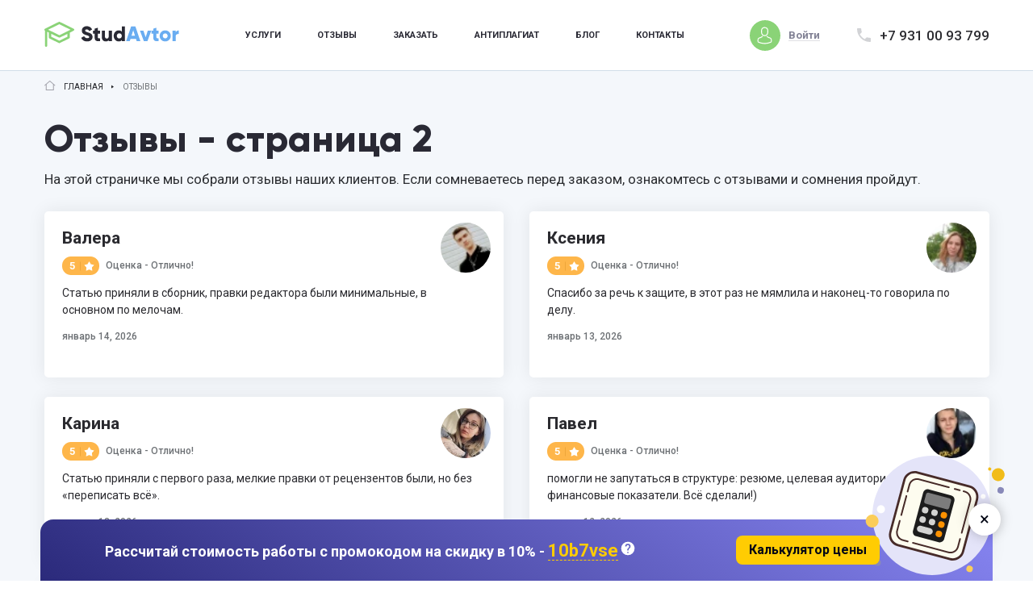

--- FILE ---
content_type: text/html; charset=UTF-8
request_url: https://studavtor.ru/otzyvy/2
body_size: 45539
content:
<!DOCTYPE html>
<html lang="ru">
<head>
        <meta name="yandex-verification" content="8b02a71582b2574b" />
<meta name="facebook-domain-verification" content="o794vv3xwletlkihohmuaagpg6px1s"/>
<meta name="kassa-verify" content="6671B5E-ED084E6-C535877-C61FC83" />
<meta name="google-site-verification" content="-iejXeAT9nBqlftAYODM7pIloD8VdUATwK61hEmn-78" />
    <meta charset="utf-8">
<meta http-equiv="X-UA-Compatible" content="IE=edge">
<meta name="theme-color" content="#fff">
<meta name="apple-mobile-web-app-status-bar-style" content="black-translucent">
<meta name="viewport" content="width=device-width, initial-scale=1.0">
<link rel="stylesheet" href="/themes/studavtor/assets/css/header_critical.min.css?id=94a49e5d64165bea0239ec65c8163615">

<!-- favicon -->
<link rel="shortcut icon" href="https://studavtor.ru/themes/studavtor/assets/img/favicons/favicon.ico" type="image/x-icon">
<link rel="icon" sizes="16x16" href="https://studavtor.ru/themes/studavtor/assets/img/favicons/favicon-16x16.png" type="image/png">
<link rel="icon" sizes="32x32" href="https://studavtor.ru/themes/studavtor/assets/img/favicons/favicon-32x32.png" type="image/png">
<link rel="apple-touch-icon-precomposed" href="https://studavtor.ru/themes/studavtor/assets/img/favicons/apple-touch-icon-precomposed.png">
<link rel="apple-touch-icon" href="https://studavtor.ru/themes/studavtor/assets/img/favicons/apple-touch-icon.png">
<link rel="apple-touch-icon" sizes="57x57" href="https://studavtor.ru/themes/studavtor/assets/img/favicons/apple-touch-icon-57x57.png">
<link rel="apple-touch-icon" sizes="60x60" href="https://studavtor.ru/themes/studavtor/assets/img/favicons/apple-touch-icon-60x60.png">
<link rel="apple-touch-icon" sizes="72x72" href="https://studavtor.ru/themes/studavtor/assets/img/favicons/apple-touch-icon-72x72.png">
<link rel="apple-touch-icon" sizes="76x76" href="https://studavtor.ru/themes/studavtor/assets/img/favicons/apple-touch-icon-76x76.png">
<link rel="apple-touch-icon" sizes="114x114" href="https://studavtor.ru/themes/studavtor/assets/img/favicons/apple-touch-icon-114x114.png">
<link rel="apple-touch-icon" sizes="120x120" href="https://studavtor.ru/themes/studavtor/assets/img/favicons/apple-touch-icon-120x120.png">
<link rel="apple-touch-icon" sizes="144x144" href="https://studavtor.ru/themes/studavtor/assets/img/favicons/apple-touch-icon-144x144.png">
<link rel="apple-touch-icon" sizes="152x152" href="https://studavtor.ru/themes/studavtor/assets/img/favicons/apple-touch-icon-152x152.png">
<link rel="apple-touch-icon" sizes="167x167" href="https://studavtor.ru/themes/studavtor/assets/img/favicons/apple-touch-icon-167x167.png">
<link rel="apple-touch-icon" sizes="180x180" href="https://studavtor.ru/themes/studavtor/assets/img/favicons/apple-touch-icon-180x180.png">
<link rel="apple-touch-icon" sizes="1024x1024" href="https://studavtor.ru/themes/studavtor/assets/img/favicons/apple-touch-icon-1024x1024.png">
<style>
    #widget-fstfn {
        width: 100%;
    }
    #widget-fstfn h4 {
        text-align: center;
        width: 100%;
        margin-bottom: 25px;
    }
    .filter-input-module > div, .filter-promocode > div {
        width: 100%;
    }
    .filter-promocode input {
        text-align: center;
    }
    .span-error {
        color: red;
        font-size: 12px;
    }
    #widget-fstfn > div > form > div > div.filter-input-module.filter-input-module--halfed.input-module.input-module--autocomplete.is-required > div > div {
        z-index: 3;
        position: absolute;
        top: 50px;
        left: 0;
        right: 0;
        background-color: var(--white);
        border: 1px solid #a3a7ab;
        border-top: none;
        border-radius: 0 0 2px 2px;
        overflow: auto;
        height: auto;
        max-height: 200px;
    }
    #widget-fstfn > div > form > div > div:nth-child(1) > div:nth-child(3) > div > div > div:hover {
        background: #bdc7c0;
        cursor: pointer;
    }
    #widget-fstfn > div > form > div > div.filter-input-module.filter-input-module--halfed.input-module.input-module--autocomplete.is-required > div > div > div {
        padding: 10px 17px;
        background-color: var(--white);
        color: var(--black-text);
        font-size: .875rem;
        cursor: pointer;
    }
    #widget-fstfn > div > form > div > div.filter-input-module.filter-input-module--halfed.input-module.input-module--autocomplete.is-required > div > div > div:hover {
        background-color: var(--heavy-blue);
        color: var(--white);
    }
    .filter-input-module {
        height: auto;
    }
    .cmform-socials {
        padding: 0;
        display: grid;
        grid-template-columns: repeat(2, 1fr);
        justify-content: space-between;
        gap: 8px;
        row-gap: 8px;
        column-gap: 8px;
    }
    .cmform-socials__item {
        list-style: none;
        display: flex;
        align-items: center;
        justify-content: center;
        padding: 8px 6px;
        background: #f8f8fa;
        border-radius: 12px;
        transition: transform .2s;
        will-change: transform;
    }
    .cmform-socials__item a {
        width: 100%;
        height: 100%;
        display: flex;
        align-items: center;
        justify-content: center;
    }
    .cmform-socials__item svg {
        height: 24px;
        width: 24px;
    }
    #widget-fstfn > div > form > div > div > div:nth-child(1) > div > a{
        text-decoration: underline;
        text-decoration-style: dashed;
        text-decoration-color: initial;
        color: var(--heavy-blue);
    }
</style>    <title>Отзывы о СтудАвтор.ру (StudAvtor.ru) студентов и авторов - страница 2</title>
<meta name="description" content="Отзывы о сайте СтудАвтор.ру (StudAvtor.ru) - страница 2. Настоящие отзывы от авторов и студентов о работе сайта.">
<meta name="keywords" content="отзывы о студАвтор ру, отзывы studavtor, отзывы, страница 2">
<meta name="robots" content="index,follow">
<link rel="canonical" href="https://studavtor.ru/otzyvy/2"/>    <link rel="prev" href="https://studavtor.ru/otzyvy">
<link rel="next" href="https://studavtor.ru/otzyvy/3">        
</head>
<body>
<noscript><div><img src="https://mc.yandex.ru/watch/48438992" style="position:absolute; left:-9999px;" alt=""/></div></noscript>
<div class="wrapper ">
    <main class="main">
                    <!-- connecting header-->
<header class="header  ">
    <div class="header-wrap limiter">
        <button class="header__burger" aria-label="Открыть/закрыть меню">
            <span></span>
            <span></span>
            <span></span>
        </button>
                    <a href="https://studavtor.ru" class="header__logo">
                <svg class="icon icon-logo">
                    <use xlink:href="https://studavtor.ru/themes/studavtor/assets/img/sprites/main-sprite.svg#icon-logo"></use>
                </svg>
            </a>
                <nav class="header-nav">
                        <ul class="unstyled header-nav-list">
                                <li class="header-nav-list__item   ">
                                            <a href="https://studavtor.ru/services">Услуги</a>
                                    </li>
                                <li class="header-nav-list__item   ">
                                            <a href="https://studavtor.ru/otzyvy">Отзывы</a>
                                    </li>
                                <li class="header-nav-list__item   ">
                                            <a href="https://studavtor.ru/order">Заказать</a>
                                    </li>
                                <li class="header-nav-list__item   ">
                                            <a href="https://antiplagiat.live/">Антиплагиат</a>
                                    </li>
                                <li class="header-nav-list__item   ">
                                            <a href="/blog">Блог</a>
                                    </li>
                                <li class="header-nav-list__item   ">
                                            <a href="https://studavtor.ru/contacts">Контакты</a>
                                    </li>
                            </ul>
                    </nav>
        <a rel="nofollow" href="https://client.studavtor.ru/auth/login" class="btn-auth header__auth" aria-label="Войти">
            <span class="btn-auth__icon">
                <svg class="icon icon-user">
                    <use xlink:href="https://studavtor.ru/themes/studavtor/assets/img/sprites/main-sprite.svg#icon-user"></use>
                </svg>
            </span>
            <span class="btn-auth__text">Войти</span>
        </a>
        <a class="header__tel" href="tel:79310093799">
            <svg class="icon icon-phone">
                <use xlink:href="https://studavtor.ru/themes/studavtor/assets/img/sprites/main-sprite.svg#icon-phone"></use>
            </svg>
            <span>+7 931 00 93 799</span>
        </a>
    </div>
</header>            <div class="breadcrumbs">
    <div class="breadcrumbs-wrap limiter">
        <svg class="icon icon-home">
            <use xlink:href="https://studavtor.ru/themes/studavtor/assets/img/sprites/main-sprite.svg#icon-home"></use>
        </svg>
        <script type="application/ld+json">{"@context":"https:\/\/schema.org","@type":"BreadcrumbList","itemListElement":[{"@type":"ListItem","position":1,"name":"\u0413\u043b\u0430\u0432\u043d\u0430\u044f","item":"https:\/\/studavtor.ru"},{"@type":"ListItem","position":2,"name":"\u041e\u0442\u0437\u044b\u0432\u044b","item":"https:\/\/studavtor.ru\/otzyvy\/2"}]}</script>
<a class="breadcrumbs__link" href="https://studavtor.ru">
                Главная
    </a>    <span class="breadcrumbs__link is-current">
                Отзывы
    </span>    </div>
</div>                
<section class="feedback">
    <div class="feedback-wrap limiter">
        <h1 class="feedback__title">Отзывы - страница 2</h1>
        <div class="section__descr feedback__subtitle">На этой страничке мы собрали отзывы наших клиентов. Если сомневаетесь перед заказом, ознакомтесь с отзывами и сомнения пройдут.</div>
                <div class="feedback-list">
                        <div class="feedback-list__item">
                <div class="avatar feedback-list__item-avatar">
                                            <img
                            alt="Валера"
                            src=""
                            data-src="https://studavtor.ru/storage/app/uploads/public/696/896/a62/thumb_1816_62_62_0_0_auto.webp"
                            class="lazy"
                        />
                                    </div>
                <div class="feedback-list__item-author">Валера</div>
                <div class="feedback-list__item-rates">
                    <div class="feedback-list__item-rates-item">
                        <div class="rate-label">5</div>
                        <div class="reviews-item-rate__text">Оценка - Отлично!</div>
                    </div>
                </div>
                <div class="feedback-list__item-text">
                    <p>Статью приняли в сборник, правки редактора были минимальные, в основном по мелочам.</p>
                </div>
                <time class="feedback-list__date">январь 14, 2026</time>
            </div>
                        <div class="feedback-list__item">
                <div class="avatar feedback-list__item-avatar">
                                            <img
                            alt="Ксения"
                            src=""
                            data-src="https://studavtor.ru/storage/app/uploads/public/696/744/8b6/thumb_1815_62_62_0_0_auto.webp"
                            class="lazy"
                        />
                                    </div>
                <div class="feedback-list__item-author">Ксения</div>
                <div class="feedback-list__item-rates">
                    <div class="feedback-list__item-rates-item">
                        <div class="rate-label">5</div>
                        <div class="reviews-item-rate__text">Оценка - Отлично!</div>
                    </div>
                </div>
                <div class="feedback-list__item-text">
                    <p>Спасибо за речь к защите, в этот раз не мямлила и наконец-то говорила по делу.</p>
                </div>
                <time class="feedback-list__date">январь 13, 2026</time>
            </div>
                        <div class="feedback-list__item">
                <div class="avatar feedback-list__item-avatar">
                                            <img
                            alt="Карина"
                            src=""
                            data-src="https://studavtor.ru/storage/app/uploads/public/696/743/cef/thumb_1814_62_62_0_0_auto.webp"
                            class="lazy"
                        />
                                    </div>
                <div class="feedback-list__item-author">Карина</div>
                <div class="feedback-list__item-rates">
                    <div class="feedback-list__item-rates-item">
                        <div class="rate-label">5</div>
                        <div class="reviews-item-rate__text">Оценка - Отлично!</div>
                    </div>
                </div>
                <div class="feedback-list__item-text">
                    <p>Статью приняли с первого раза, мелкие правки от рецензентов были, но без «переписать всё».</p>
                </div>
                <time class="feedback-list__date">январь 13, 2026</time>
            </div>
                        <div class="feedback-list__item">
                <div class="avatar feedback-list__item-avatar">
                                            <img
                            alt="Павел"
                            src=""
                            data-src="https://studavtor.ru/storage/app/uploads/public/696/68c/786/thumb_1813_62_62_0_0_auto.webp"
                            class="lazy"
                        />
                                    </div>
                <div class="feedback-list__item-author">Павел</div>
                <div class="feedback-list__item-rates">
                    <div class="feedback-list__item-rates-item">
                        <div class="rate-label">5</div>
                        <div class="reviews-item-rate__text">Оценка - Отлично!</div>
                    </div>
                </div>
                <div class="feedback-list__item-text">
                    <p>помогли не запутаться в структуре: резюме, целевая аудитория, конкуренты, финансовые показатели. Всё сделали!)</p>
                </div>
                <time class="feedback-list__date">январь 12, 2026</time>
            </div>
                        <div class="feedback-list__item">
                <div class="avatar feedback-list__item-avatar">
                                            <img
                            alt="Валя"
                            src=""
                            data-src="https://studavtor.ru/storage/app/uploads/public/696/68b/9e3/thumb_1812_62_62_0_0_auto.jpg"
                            class="lazy"
                        />
                                    </div>
                <div class="feedback-list__item-author">Валя</div>
                <div class="feedback-list__item-rates">
                    <div class="feedback-list__item-rates-item">
                        <div class="rate-label">5</div>
                        <div class="reviews-item-rate__text">Оценка - Отлично!</div>
                    </div>
                </div>
                <div class="feedback-list__item-text">
                    <p>Собрали данные, оформили таблицы и сделали нормальные выводы, а не просто пересказ новостей. Преподаватель отметил, что видна попытка анализа, а не только компиляция.</p>
                </div>
                <time class="feedback-list__date">январь 12, 2026</time>
            </div>
                        <div class="feedback-list__item">
                <div class="avatar feedback-list__item-avatar">
                                            <img
                            alt="Галя"
                            src=""
                            data-src="https://studavtor.ru/storage/app/uploads/public/696/4f8/1d3/thumb_1811_62_62_0_0_auto.webp"
                            class="lazy"
                        />
                                    </div>
                <div class="feedback-list__item-author">Галя</div>
                <div class="feedback-list__item-rates">
                    <div class="feedback-list__item-rates-item">
                        <div class="rate-label">5</div>
                        <div class="reviews-item-rate__text">Оценка - Отлично!</div>
                    </div>
                </div>
                <div class="feedback-list__item-text">
                    <p>Спасибо за решения задач по матанализу, по этим примерам разобрался с темой перед зачётом.</p>
                </div>
                <time class="feedback-list__date">январь 11, 2026</time>
            </div>
                        <div class="feedback-list__item">
                <div class="avatar feedback-list__item-avatar">
                                            <img
                            alt="Илья"
                            src=""
                            data-src="https://studavtor.ru/storage/app/uploads/public/696/4f7/524/thumb_1810_62_62_0_0_auto.webp"
                            class="lazy"
                        />
                                    </div>
                <div class="feedback-list__item-author">Илья</div>
                <div class="feedback-list__item-rates">
                    <div class="feedback-list__item-rates-item">
                        <div class="rate-label">4</div>
                        <div class="reviews-item-rate__text">Оценка - Отлично!</div>
                    </div>
                </div>
                <div class="feedback-list__item-text">
                    <p>Магистерская диссертация приведена к требованиям вуза: структура, ссылки, список литературы, приложения — всё оформлено одинаково.</p>
                </div>
                <time class="feedback-list__date">январь 11, 2026</time>
            </div>
                        <div class="feedback-list__item">
                <div class="avatar feedback-list__item-avatar">
                                            <img
                            alt="Денис"
                            src=""
                            data-src="https://studavtor.ru/storage/app/uploads/public/696/3ff/dd5/thumb_1809_62_62_0_0_auto.webp"
                            class="lazy"
                        />
                                    </div>
                <div class="feedback-list__item-author">Денис</div>
                <div class="feedback-list__item-rates">
                    <div class="feedback-list__item-rates-item">
                        <div class="rate-label">5</div>
                        <div class="reviews-item-rate__text">Оценка - Отлично!</div>
                    </div>
                </div>
                <div class="feedback-list__item-text">
                    <p>Сочинение по русскому языку написано в заданном объёме, структура «вступление — основная часть — вывод» соблюдена.</p>
                </div>
                <time class="feedback-list__date">январь 10, 2026</time>
            </div>
                        <div class="feedback-list__item">
                <div class="avatar feedback-list__item-avatar">
                                            <img
                            alt="Оля"
                            src=""
                            data-src="https://studavtor.ru/storage/app/uploads/public/696/3ff/503/thumb_1808_62_62_0_0_auto.webp"
                            class="lazy"
                        />
                                    </div>
                <div class="feedback-list__item-author">Оля</div>
                <div class="feedback-list__item-rates">
                    <div class="feedback-list__item-rates-item">
                        <div class="rate-label">5</div>
                        <div class="reviews-item-rate__text">Оценка - Отлично!</div>
                    </div>
                </div>
                <div class="feedback-list__item-text">
                    <p>Ответы на билеты по истории составлены кратко, по темам, использовала как основу для подготовки.</p>
                </div>
                <time class="feedback-list__date">январь 10, 2026</time>
            </div>
                        <div class="feedback-list__item">
                <div class="avatar feedback-list__item-avatar">
                                            <img
                            alt="Таня"
                            src=""
                            data-src="https://studavtor.ru/storage/app/uploads/public/696/1f4/c24/thumb_1807_62_62_0_0_auto.webp"
                            class="lazy"
                        />
                                    </div>
                <div class="feedback-list__item-author">Таня</div>
                <div class="feedback-list__item-rates">
                    <div class="feedback-list__item-rates-item">
                        <div class="rate-label">5</div>
                        <div class="reviews-item-rate__text">Оценка - Отлично!</div>
                    </div>
                </div>
                <div class="feedback-list__item-text">
                    <p>Благодарю за аккуратную вычитку фрагментов докторской, стало меньше стилистических шероховатостей.</p>
                </div>
                <time class="feedback-list__date">январь 09, 2026</time>
            </div>
                    </div>
                <div class="feedback__pagination">
            


<div class="pagination">
    
    
        <a href="https://studavtor.ru/otzyvy"
       title="Предыдущая страница"
       class="pagination-arrow pagination-arrow--prev">
        <svg class="icon icon-arrow-small">
            <use xlink:href="https://studavtor.ru/themes/studavtor/assets/img/sprites/main-sprite.svg#icon-arrow-small"></use>
        </svg>
        <span>Предыдущая</span>
    </a>
        
    
            <a href="https://studavtor.ru/otzyvy" class="pagination-bullet">1</a>
            
    
            <span class="pagination-bullet is-current">2</span>
            
    
            <a href="https://studavtor.ru/otzyvy/3" class="pagination-bullet">3</a>
            
    
            <a href="https://studavtor.ru/otzyvy/4" class="pagination-bullet">4</a>
            
    
            <a href="https://studavtor.ru/otzyvy/5" class="pagination-bullet">5</a>
            
    
        <a href="https://studavtor.ru/otzyvy/3"
       title="Следующая страница"
       class="pagination-arrow pagination-arrow--next">
        <span>Следующая</span>
        <svg class="icon icon-arrow-small">
            <use xlink:href="https://studavtor.ru/themes/studavtor/assets/img/sprites/main-sprite.svg#icon-arrow-small"></use>
        </svg>
    </a>
        
</div>

        </div>
    </div>
</section>
<!-- ready module -->
<section class="ready">
    <div class="limiter">
        <p class="h2-title ready__title">Готовы сделать заказ?</p>
        <div class="section__subtitle ready__subtitle">Узнатйе стоимость работы через онлайн форму. Это займет не больше 2 минут!</div>
        <div class="ready__filter">
            <div class="filter __form_container__"></div>            <div class="filter-advantages">
    <div class="filter-advantages__item">
        <div class="filter-advantages__item-illstr">
            <svg class="icon icon-f-adv-1">
                <use xlink:href="https://studavtor.ru/themes/studavtor/assets/img/sprites/main-sprite.svg#icon-f-adv-1"></use>
            </svg>
        </div>
        <div class="filter-advantages__item-text">
            <span>Лучшие эксперты</span>
            <span>Вашей работой будет заниматься только проверенный эксперт</span>
        </div>
    </div>
    <div class="filter-advantages__item">
        <div class="filter-advantages__item-illstr">
            <svg class="icon icon-f-adv-2">
                <use xlink:href="https://studavtor.ru/themes/studavtor/assets/img/sprites/main-sprite.svg#icon-f-adv-2"></use>
            </svg>
        </div>
        <div class="filter-advantages__item-text">
            <span>Онлайн проверка</span>
            <span>Возможность проверить работу онлайн на плагиат</span>
        </div>
    </div>
    <div class="filter-advantages__item">
        <div class="filter-advantages__item-illstr">
            <svg class="icon icon-f-adv-3">
                <use xlink:href="https://studavtor.ru/themes/studavtor/assets/img/sprites/main-sprite.svg#icon-f-adv-3"></use>
            </svg>
        </div>
        <div class="filter-advantages__item-text">
            <span>Гарантия возврата</span>
            <span>Мы гарантируем возврат до 60 <br> дней</span>
        </div>
    </div>
</div>        </div>
    </div>
</section>

<!-- guarantee module -->
<section class="guarantee ">
    <div class="guarantee-wrap limiter">
        <div class="guarantee-main">
            <p class="h2-title guarantee-main__title">Наши гарантии</p>

            <div class="guarantee-main__text">Качественного выполнения поставленной задачи</div>
            <blockquote class="guarantee-main__blockquote">Благодаря сильной команде специалистов, и налаженной системе выполнения задач, мы можем гарантировать качество и своевременность выполнения любого объема работ.</blockquote>
            <a href="/order" class="def-btn guarantee-main__btn">Узнать стоимость за 1 минуту</a>
        </div>
        <ul class="unstyled guarantee-list">
                        <li class="guarantee-list__item">
                <div class="guarantee-list__item-title">Защитим ваши деньги</div>
                <div class="guarantee-list__item-text">
                                                                Когда вы выбираете оптимальный гарантийный срок, в течение этого времени вы можете вернуть вложенные средства при неудовлетворительном качестве работы.
                                    </div>
            </li>
                        <li class="guarantee-list__item">
                <div class="guarantee-list__item-title">Предоставим специалиста по вашей сфере</div>
                <div class="guarantee-list__item-text">
                                                                Огромный штат авторов по любым дисциплинам позволит нам найти специалиста именно по вашей тематике.
                                    </div>
            </li>
                        <li class="guarantee-list__item">
                <div class="guarantee-list__item-title">Контролируем качество</div>
                <div class="guarantee-list__item-text">
                                                                Готовый заказ проходит сложную и многоуровневую систему проверок на соответствие не только грамматическим и лексическим нормам, но стандартам вуза и ГОСТам, уникальности и т.д.
                                    </div>
            </li>
                        <li class="guarantee-list__item">
                <div class="guarantee-list__item-title">Храним ваш секрет</div>
                <div class="guarantee-list__item-text">
                                                                Конфиденциальность – важное правило компании, которая понимает всю серьезность и важность оставаться анонимным.
                                    </div>
            </li>
                    </ul>
    </div>
</section>
    </main>
    <!-- connecting footer -->
<footer class="footer">
    <div class="footer-top">
        <div class="footer-top-wrap limiter">
                        <a href="tel:79310093799" class="footer-top__tel">
                <svg class="icon icon-phone">
                    <use xlink:href="https://studavtor.ru/themes/studavtor/assets/img/sprites/main-sprite.svg#icon-phone"></use>
                </svg>
                <span>+7 931 00 93 799</span>
            </a>
                                    <div class="footer-top-mail">
                <span class="footer-top-mail__text">По нетипичным заказам пишите:</span>
                <a href="mailto:info@studavtor.ru" class="footer-top-mail__address">
                    <svg class="icon icon-mail">
                        <use xlink:href="https://studavtor.ru/themes/studavtor/assets/img/sprites/main-sprite.svg#icon-mail"></use>
                    </svg>
                    <span>info@studavtor.ru</span>
                </a>
            </div>
                    </div>
    </div>
    <div class="footer-main">
        <div class="footer-main-wrap limiter">
                        <a href="https://studavtor.ru" class="footer-main__logo">
                <svg class="icon icon-logo-white">
                    <use xlink:href="https://studavtor.ru/themes/studavtor/assets/img/sprites/main-sprite.svg#icon-logo-white"></use>
                </svg>
            </a>
                        <nav class="footer-main-nav">
                                <ul class="unstyled footer-main-nav-list">
                                        <li class="footer-main-nav-list__item">
                                                <a href="https://studavtor.ru/services">Услуги</a>
                                            </li>
                                        <li class="footer-main-nav-list__item">
                                                <a href="https://studavtor.ru/otzyvy">Отзывы</a>
                                            </li>
                                        <li class="footer-main-nav-list__item">
                                                <a href="https://studavtor.ru/order">Заказать</a>
                                            </li>
                                        <li class="footer-main-nav-list__item">
                                                <a href="">Антиплагиат</a>
                                            </li>
                                        <li class="footer-main-nav-list__item">
                                                <a href="https://studavtor.ru/contacts">Контакты</a>
                                            </li>
                                        <li class="footer-main-nav-list__item">
                                                <a href="https://studavtor.ru/o-kompanii">О компании</a>
                                            </li>
                                        <li class="footer-main-nav-list__item">
                                                <a href="https://studavtor.ru/authors">Авторам</a>
                                            </li>
                                    </ul>
                            </nav>
            <div class="footer-main-socials">
                                <a
                    target="_blank"
                    href="https://vk.com/studavtorru"
                    class="footer-main-socials__link"
                    aria-label="vkontakte"
                >
                    <svg class="icon icon-vk">
                        <use xlink:href="https://studavtor.ru/themes/studavtor/assets/img/sprites/main-sprite.svg#icon-vk"></use>
                    </svg>
                </a>
                                                                <a
                    target="_blank"
                    href="https://t.me/onlinestudentsru"
                    class="footer-main-socials__link"
                    aria-label="telegram"
                >
                    <svg
                        class="icon" width="17" height="17" xmlns="http://www.w3.org/2000/svg" xml:space="preserve" viewBox="0 0 24 24"
                        style="fill-rule:evenodd;clip-rule:evenodd;stroke-linejoin:round;stroke-miterlimit:1.41421;"
                    >
                        <path id="telegram-1" d="M18.384,22.779c0.322,0.228 0.737,0.285 1.107,0.145c0.37,-0.141 0.642,-0.457 0.724,-0.84c0.869,-4.084 2.977,-14.421 3.768,-18.136c0.06,-0.28 -0.04,-0.571 -0.26,-0.758c-0.22,-0.187 -0.525,-0.241 -0.797,-0.14c-4.193,1.552 -17.106,6.397 -22.384,8.35c-0.335,0.124 -0.553,0.446 -0.542,0.799c0.012,0.354 0.25,0.661 0.593,0.764c2.367,0.708 5.474,1.693 5.474,1.693c0,0 1.452,4.385 2.209,6.615c0.095,0.28 0.314,0.5 0.603,0.576c0.288,0.075 0.596,-0.004 0.811,-0.207c1.216,-1.148 3.096,-2.923 3.096,-2.923c0,0 3.572,2.619 5.598,4.062Zm-11.01,-8.677l1.679,5.538l0.373,-3.507c0,0 6.487,-5.851 10.185,-9.186c0.108,-0.098 0.123,-0.262 0.033,-0.377c-0.089,-0.115 -0.253,-0.142 -0.376,-0.064c-4.286,2.737 -11.894,7.596 -11.894,7.596Z" fill="#797C89"></path>
                    </svg>
                </a>
                            </div>
        </div>
    </div>
    <div class="footer-bottom">
        <div class="footer-bottom-wrap limiter">
            <div class="footer-bottom__copyrights">
                &copy; StudAvtor - Помощь студентам от лучших экспертов
            </div>
            <div class="footer-bottom__documents">
                <a href="https://studavtor.ru/politika-konfedencialnosti" class="footer-bottom__privacy">Политика конфиденциальности</a>
                <a href="https://studavtor.ru/publichnaya-oferta" class="footer-bottom__oferta">Договор оказания услуг</a>
            </div>
        </div>
    </div>
</footer></div>
<link rel="preload" href="https://cdn.jsdelivr.net/npm/air-datepicker@3.3.5/air-datepicker.min.css" as="style" onload="this.onload = null;this.rel='stylesheet';">
<link rel="preload" href="https://fonts.googleapis.com/css2?family=Roboto:wght@300;400;500;700;900&display=swap" type="text/css" as="style" onload="this.onload = null;this.rel='stylesheet';"/>
<link rel="preload" href="/themes/studavtor/assets/css/theme.css?id=549292be312728f725d3b4e6c7fea8d4" type="text/css" as="style" onload="this.onload = null;this.rel='stylesheet';">
<style>
    #widget-fstfn > div {
        max-width: 100%;
    }
    #widget-fstfn .root p {
        font-family: 'Gilroy', sans-serif;
        margin: 0 0 24px;
        font-size: 24px;
        line-height: 30px;
        text-align: center;
        font-weight: 700;
    }
    #widget-fstfn .input-module__label {
        color: var(--gray);
    }
    #widget-fstfn input {
        font-weight: normal;
        width: 100%;
    }
    #widget-fstfn .filter-promocode__btn {
        border-bottom: unset;
    }
    .filter-promocode__input {
        display: unset;
        padding: 0;
    }
    #air-datepicker-global-container > div > div:nth-child(4) {
        text-align: center;
    }
    #air-datepicker-global-container > div > div:nth-child(4) div{
        display: inline;
        margin: 0 5px;
    }
    .air-datepicker-global-container > div:last-child > div span  {
        height: 5px;
        width: 5px;
        background-color: #bbb;
        border-radius: 50%;
        display: inline-block;
        vertical-align: middle;
    }
    .air-datepicker-cell.green{
        color: green;
    }
    .air-datepicker-cell.red{
        color: red;
    }
    .air-datepicker-cell.orange{
        color: orange;
    }
</style>


<script>
    function initBuster() {
        sbjs.init({
            domain: window.location.hostname,
            session_length: 1,
        });
    }
    var worktype = localStorage.getItem('worktype') || '';
    var subject = localStorage.getItem('subject') || '';
    localStorage.removeItem('worktype');
    localStorage.removeItem('subject');
    (function (w, d, s, o, f, js, fjs) {
        w[o] = w[o] || function () {
            (w[o].q = w[o].q || []).push(arguments)
        };
        js = d.createElement(s), fjs = d.getElementsByTagName(s)[0];
        js.id = o;
        js.src = f;
        js.async = true;
        fjs.parentNode.insertBefore(js, fjs);
    }(window, document, 'script', 'fstfn', 'https://fstfn-widgets.website.yandexcloud.net/form-widget/latest/form-widget-no-css-ru.js'));
    fstfn('init', {
        beforeRedirect: function () {
            if (typeof ym === 'function') {
                ym(48438992, 'reachGoal', 'GO_TO_LK');
            }
            if (typeof yaglaaction === 'function') {
                yaglaaction('go_to_lk');
            }
            if (typeof ga === 'function') {
                dataLayer.push({'event': 'GO_TO_LK'});
            }
        },
        element: document.querySelector('.__form_container__'),
        debug: false,
        values: {
            worktype: worktype,
            subject: subject,
        },
        referral:'',
        layouts: [
            `<div class="form__inner">
            <div class="filter-input-module filter-input-module--halfed input-module input-module--only-select is-required">
                <x-worktype></x-worktype>
                <x-label name="worktype" title="Вид работы" customclass="input-module__label"></x-label>
            </div>
            <div class="filter-input-module filter-input-module--halfed input-module input-module--autocomplete is-required">
                <x-subject customclass="autocomplete input-module__input"></x-subject>
                <x-label name="subject" title="Предмет" customclass="input-module__label"></x-label>
            </div>
            <div class="filter-input-module filter-input-module--halfed  input-module input-module--with-select is-required">
                <x-size customclass="input-module__input"></x-size>
                <x-label name="size" title="Объем" customclass="input-module__label"></x-label>
                <x-unit></x-unit>
            </div>
            <div class="filter-input-module filter-input-module--halfed input-module input-module--calendar is-required">
                <x-deadline customclass="input-module__input"></x-deadline>
                <x-label name="deadline" title="Дата сдачи" customclass="input-module__label"></x-label>
            </div>
            <div class="filter-input-module filter-input-module--last input-module">
                <x-theme customclass="input-module__input"></x-theme>
                <x-label name="theme" title="Тема работы" customclass="input-module__label"></x-label>
            </div>
            <div class="filter-promocode input-module">
                    <x-promo-slider customclass="filter-promocode__btn">
                    <x-discountKey customclass="unstyled filter-promocode__input input-module__input"></x-discountKey>
                </x-promo-slider>
            </div>
            <x-button customclass="unstyled filter__submit def-btn def-btn--yellow"></x-button>
            </div>`,
            `<div class="form__inner">
            <div class="filter-custom">
                   <div class="filter-input-module input-module is-required">
                         <x-login customclass="input-module__input"></x-login>
                         <x-label name="login" title="Телефон" customclass="input-module__label"></x-label>
                   </div>
                   <div class="filter-custom__text">* При указании номера вы получите SMS с промо-кодом на 10% скидку</div>
                   <x-button customclass="unstyled filter__submit def-btn def-btn--green"></x-button>
                   <div class="filter-custom__subtitle">или аккаунт в социальной сети:</div>
                   <ul class="unstyled cmform-socials">
                    <li class="cmform-socials__item">
                      <vk></vk>
                    </li>
                    <li class="cmform-socials__item">
                      <yandex></yandex>
                    </li>
                  </ul>
            </div>
        </div>`,
            `<div class="form__inner">
                <div class="filter-custom">
                        <div style="text-align: center">
                            <x-timer></x-timer>
                        </div>
                        <div class="filter-input-module input-module is-required">
                            <x-code customclass="input-module__input"></x-code>
                            <span class="input-module__message"></span>
                        </div>
                        <x-button customclass="unstyled filter__submit def-btn def-btn--yellow"></x-button>
                </div>
            </div>`
        ],
        tracker: function () {
            return window.sbjs.get;
        }
    });
</script>
<script defer async src="https://cdn.jsdelivr.net/npm/sourcebuster@1.1.0/dist/sourcebuster.min.js" onload="initBuster()"></script><script defer src="/themes/studavtor/assets/js/theme.js?id=b77e836fe849e13b2f18fb93063c6d68"></script>
<script>
function initMetrics(){
     (function(m, e, t, r, i, k, a) {
        m[i] = m[i] || function() {
            (m[i].a = m[i].a || []).push(arguments)
        };
        m[i].l = 1 * new Date();
        for (var j = 0; j < document.scripts.length; j++) {
            if (document.scripts[j].src === r) {
                return;
            }
        }
        k = e.createElement(t), a = e.getElementsByTagName(t)[0], k.async = 1, k.src = r, a.parentNode.insertBefore(k, a)
    })(window, document, "script", "https://mc.yandex.ru/metrika/tag.js", "ym");
    ym(48438992, "init", {
        clickmap: false,
        trackLinks: true,
        accurateTrackBounce: true,
        ecommerce: "dataLayer"
    });
   
   var script = document.createElement('script');
	script.type = 'text/javascript';
	script.src = 'https://code.jivosite.com/widget/z20GhEekhT';
	
	// We are still deferring the script
	script.defer = true;
	
	// Append the script to the body of the document
	document.getElementsByTagName('body')[0].appendChild(script);
}

var fired = false;

window.addEventListener('scroll', () => {
    if (fired === false) {
        fired = true;
        
        setTimeout(initMetrics, 1000);
    }
});

</script>
<script>
(function (w, d, s, o, f, js, fjs) {
        w[o] = w[o] || function () {
            (w[o].q = w[o].q || []).push(arguments)
        };
        js = d.createElement(s), fjs = d.getElementsByTagName(s)[0];
        js.id = o;
        js.src = f;
        js.async = 1;
        fjs.parentNode.insertBefore(js, fjs);
    }(window, document, 'script', 'promoWidget', 'https://fstfn-widgets.website.yandexcloud.net/promotion-widget/promotion-widget.js?v=' +
        Math.random()));
        promoWidget('init',{
            actionCallback: function() {
                window.location.href = '/order?utm_source=promo_code';
            }
        });
</script>
</body>
</html>

--- FILE ---
content_type: text/css
request_url: https://studavtor.ru/themes/studavtor/assets/css/header_critical.min.css?id=94a49e5d64165bea0239ec65c8163615
body_size: 16398
content:
:root{--yellow:#feb64a;--blue:#75b7f3;--heavy-blue:#1f76cf;--green:#8ad377;--white:#fff;--black:#292934;--real-black:#000;--black-text:#2a2a2f;--red:#cd2342;--gray:#6c7074;--border-blue:#d1dee9;--light-bg:#f2f6f9}html{-webkit-text-size-adjust:100%;line-height:1.15}body{margin:0}main{display:block}h1{font-size:2em;margin:.67em 0}a{background-color:transparent}button{font-family:inherit;font-size:100%;line-height:1.15;margin:0}button{overflow:visible}button{text-transform:none}button{-webkit-appearance:button}button::-moz-focus-inner{border-style:none;padding:0}button:-moz-focusring{outline:1px dotted ButtonText}::-webkit-file-upload-button{-webkit-appearance:button;font:inherit}body,div,h1,li,ul{margin:0;padding:0}ul li{list-style:none}h1{font-size:100%;font-weight:400}a{color:inherit;text-decoration:unset}button{background-color:unset;border:unset;padding:unset;text-align:unset}*,:after,:before{box-sizing:border-box}body,html{color:var(--black);font-family:Roboto,sans-serif;font-size:16px;line-height:115%;scroll-behavior:smooth}body{min-width:320px;overflow-x:hidden}.wrapper{display:flex;flex-direction:column;min-height:100vh;padding-top:88px}@media (max-width:1180px){.wrapper{padding-top:45px}}.wrapper main{flex-grow:1}.limiter{margin-left:auto;margin-right:auto;max-width:100%;width:1171px}@media (max-width:1180px){.limiter{width:calc(100vw - 30px)}}h1{font-size:2.9375rem;font-weight:800;line-height:117.4%}h1{font-family:Gilroy,sans-serif}h1{font-family:Gilroy,sans-serif;font-size:2.9375rem;font-weight:800;line-height:117.4%}@media (max-width:1180px){h1{font-size:1.625rem;font-weight:700;line-height:142%}}.btn-auth{align-items:center;display:inline-flex}.btn-auth__icon{align-items:center;background-color:var(--green);border-radius:50%;display:flex;height:38px;justify-content:center;margin-right:10px;width:38px}@media (max-width:1180px){.btn-auth__icon{height:31px;margin-right:0;width:31px}}.btn-auth__icon .icon-user{fill:var(--white);height:22px;width:19px}@media (max-width:1180px){.btn-auth__icon .icon-user{height:17px;width:15px}}.btn-auth__text{border-bottom:1px solid hsla(240,8%,55%,.25);color:#828295;font-size:.8125rem;font-weight:700;line-height:1}@media (max-width:1180px){.btn-auth__text{display:none}}.page-main{padding-top:0}.help{background:#f1f5fa;padding:80px 0 45px}@media (min-width:1181px){.help{padding:230px 0 35px}}.header{background-color:var(--white);border-bottom:1px solid var(--border-blue);height:88px;left:0;position:fixed;right:0;top:0;z-index:999}@media (max-width:1180px){.header{height:46px}}.header-wrap{align-items:center;display:flex;height:100%}@media (max-width:1180px){.header-wrap{justify-content:space-between}}.header__burger{align-items:center;background-color:var(--blue);display:none;flex-direction:column;height:46px;justify-content:center;margin-left:-15px;width:46px}.header__burger span{background-color:var(--white);height:2px;margin-bottom:2px;width:16px}.header__burger span:last-child{margin-bottom:0}@media (max-width:1180px){.header__burger{display:flex}}.header__logo .icon-logo{fill:var(--black);height:32px;width:168px}@media (max-width:1180px){.header__logo .icon-logo{height:25px;width:130px}}.header-nav{margin:0 auto}@media (max-width:1180px){.header-nav{background-color:var(--white);display:none;height:100vh;left:0;padding-top:46px;position:fixed;top:0;width:100vw;z-index:50}}.header-nav-list{display:flex}@media (max-width:1180px){.header-nav-list{flex-direction:column}}.header-nav-list__item{align-items:center;color:var(--black);display:flex;font-size:.6875rem;font-weight:700;margin-right:45px;position:relative;text-transform:uppercase}@media (max-width:1180px){.header-nav-list__item{border-bottom:1px solid #e4eaf0;color:var(--black)!important;height:40px;margin-right:0}.header-nav-list__item:first-child{border-top:1px solid #e4eaf0}.header-nav-list__item a{align-items:center;display:flex;height:100%;padding:0 33px;width:100%}}.header-nav-list__item:last-child{margin-right:0}.header-nav-list__item:after{background-color:transparent;content:"";height:1px;left:-5px;position:absolute;right:-5px;top:calc(100% + 34px)}@media (max-width:1180px){.header-nav-list__item:after{display:none}}.header__auth{margin-right:46px}@media (max-width:1180px){.header__auth{margin-right:0}}.header__tel{align-items:center;display:flex}@media (max-width:1180px){.header__tel{display:none;left:33px;position:fixed;top:15px;z-index:51}}.header__tel .icon-phone{fill:rgba(17,23,37,.19);height:17px;margin-right:11px;width:17px}@media (max-width:1180px){.header__tel .icon-phone{fill:var(--blue)!important}}.header__tel span{color:var(--black-text);font-size:1.0625rem;font-weight:500}@media (max-width:1180px){.header__tel span{color:var(--black)!important}}.header.is-transparent{background-color:transparent;border-color:hsla(0,0%,100%,.1)}@media (max-width:1180px){.header.is-transparent{background-color:var(--white)}}.header.is-transparent .header__logo .icon-logo{fill:var(--white)}@media (max-width:1180px){.header.is-transparent .header__logo .icon-logo{fill:var(--black)}}.header.is-transparent .header-nav-list__item{color:#d0dbe8}.header.is-transparent .header__auth span{border-color:hsla(0,0%,100%,.25);color:var(--white)}.header.is-transparent .header__tel .icon-phone{fill:hsla(0,0%,100%,.49)}.header.is-transparent .header__tel span{color:var(--white)}.welcome{background-color:var(--heavy-blue);background-position:50%;background-repeat:no-repeat;background-size:cover;padding:173px 0 0}@media (max-width:1180px){.welcome{padding:96px 0 24px}}@media (min-width:1181px){.welcome{height:500px;min-height:750px}}.welcome__title{color:var(--white);margin:0 auto 40px;max-width:900px;position:relative;text-align:center}@media (max-width:1180px){.welcome__title{max-width:calc(100% - 30px)}}@media (min-width:1181px){.welcome__title{height:110px}}.welcome__title:before{background-size:100% 100%;bottom:calc(100% + 10px);content:"";height:14px;left:50%;position:absolute;transform:translateX(-50%);width:117px}.welcome-filter{margin:0 auto;max-width:996px;position:relative;z-index:1}@media (max-width:1180px){.welcome-filter{height:811px;max-width:calc(100% - 30px);z-index:2}}@media (min-width:1181px){.welcome-filter{height:560px}}.welcome-filter .filter{border-radius:2px 2px 0 0}.welcome-filter .filter-advantages{margin-bottom:-133px}@media (max-width:1180px){.welcome-filter .filter-advantages{margin-bottom:-306px}}.filter{align-content:center;background-color:var(--white);border-radius:2px;box-shadow:0 1px 40px rgba(0,0,0,.11);display:flex;flex-wrap:wrap;padding:40px 40px 25px;position:relative;z-index:1}@media (max-width:630px){.filter.__form_container__{height:560px}}@media (min-width:631px){.filter.__form_container__{height:440px}}.filter-advantages{background:var(--white);border-radius:0 0 2px 2px;box-shadow:0 11px 40px rgba(0,0,0,.11);display:flex}@media (max-width:400px){.filter-advantages{height:306px}}@media (min-width:1181px){.filter-advantages{height:136px}}.filter-advantages__item{border-right:1px solid #ebedf3;display:flex;padding:35px 0 35px 30px;width:33.33%}.filter-advantages__item-illstr{height:48px;margin-right:18px}.filter-advantages__item:nth-child(2){background-color:#f4f5f9}.filter-advantages__item:last-child{border-right:0}.filter-advantages__item-illstr .icon{fill:var(--gray)}.filter-advantages__item-illstr .icon-f-adv-1{height:48px;width:39px}.filter-advantages__item-illstr .icon-f-adv-2{height:50px;width:40px}.filter-advantages__item-illstr .icon-f-adv-3{height:47px;width:52px}.filter-advantages__item-text{padding-right:5px;width:calc(100% - 58px)}.filter-advantages__item-text span{display:block}.filter-advantages__item-text span:first-child{color:var(--black);font-size:.8125rem;font-weight:700;line-height:163%;margin-bottom:6px;text-transform:uppercase}.filter-advantages__item-text span:nth-child(2){color:var(--gray);font-size:.8125rem;line-height:146.15385%}@media (max-width:1180px){.filter{padding:25px 15px 20px}.filter-advantages{flex-wrap:wrap}.filter-advantages__item{height:102px;-webkit-hyphens:auto;hyphens:auto;padding:20px 20px 15px 18px;width:100%}.filter-advantages__item-text br{display:none}}@media (max-width:630px){.filter-advantages__item-text span:nth-child(2){font-size:.75rem}}:root{--heavy-blue:#1f76cf;--gray:#6c7074}.help{background:#f1f5fa;padding:80px 0 45px}@media (min-width:1181px){.help{padding:230px 0 35px}}body,div,h1,li,ul{margin:0;padding:0}ul li{list-style:none}.header-nav-list{display:flex}@media (max-width:1180px){.header-nav-list{flex-direction:column}}.header-nav-list__item{align-items:center;color:var(--black);display:flex;font-size:.6875rem;font-weight:700;margin-right:45px;position:relative;text-transform:uppercase}@media (max-width:1180px){.header-nav-list__item{border-bottom:1px solid #e4eaf0;color:var(--black)!important;height:40px;margin-right:0}.header-nav-list__item:first-child{border-top:1px solid #e4eaf0}.header-nav-list__item a{align-items:center;display:flex;height:100%;padding:0 33px;width:100%}}.header-nav-list__item:last-child{margin-right:0}.header-nav-list__item:after{background-color:transparent;content:"";height:1px;left:-5px;position:absolute;right:-5px;top:calc(100% + 34px)}@media (max-width:1180px){.header-nav-list__item:after{display:none}}.header.is-transparent .header-nav-list__item{color:#d0dbe8}:root{--yellow:#feb64a;--blue:#75b7f3;--heavy-blue:#2281e2;--green:#8ad377;--white:#fff;--black:#292934;--real-black:#000;--black-text:#2a2a2f;--red:#cd2342;--gray:#707478;--border-blue:#d1dee9;--light-bg:#f2f6f9}html{-webkit-text-size-adjust:100%;line-height:1.15}body{margin:0}main{display:block}h1{font-size:2em;margin:.67em 0}a{background-color:transparent}button{-webkit-appearance:button;font-family:inherit;font-size:100%;line-height:1.15;margin:0;overflow:visible;text-transform:none}button::-moz-focus-inner{border-style:none;padding:0}button:-moz-focusring{outline:1px dotted ButtonText}::-webkit-file-upload-button{-webkit-appearance:button;font:inherit}body,div,h1{margin:0;padding:0}h1{font-size:100%;font-weight:400}a{color:inherit;text-decoration:unset}button{background-color:unset;border:unset;padding:unset;text-align:unset}*,:after,:before{box-sizing:border-box}body,html{color:var(--black);font-family:Roboto,sans-serif;font-size:16px;line-height:115%;scroll-behavior:smooth}body{min-width:320px;overflow-x:hidden}.wrapper{display:flex;flex-direction:column;min-height:100vh;padding-top:88px}@media (max-width:1180px){.wrapper{padding-top:45px}}.wrapper main{flex-grow:1}.limiter{margin-left:auto;margin-right:auto;max-width:100%;width:1171px}@media (max-width:1180px){.limiter{width:calc(100vw - 30px)}}h1{font-family:Gilroy,sans-serif;font-size:2.9375rem;font-weight:800;line-height:117.4%}@media (max-width:1180px){h1{font-size:1.625rem;font-weight:700;line-height:142%}}.btn-auth{align-items:center;display:inline-flex}.btn-auth__icon{align-items:center;background-color:var(--green);border-radius:50%;display:flex;height:38px;justify-content:center;margin-right:10px;width:38px}@media (max-width:1180px){.btn-auth__icon{height:31px;margin-right:0;width:31px}}.btn-auth__icon .icon-user{fill:var(--white);height:22px;width:19px}@media (max-width:1180px){.btn-auth__icon .icon-user{height:17px;width:15px}}.btn-auth__text{border-bottom:1px solid hsla(240,8%,55%,.25);color:#828295;font-size:.8125rem;font-weight:700;line-height:1}@media (max-width:1180px){.btn-auth__text{display:none}}.page-main{padding-top:0}.header{background-color:var(--white);border-bottom:1px solid var(--border-blue);height:88px;left:0;position:fixed;right:0;top:0;z-index:999}@media (max-width:1180px){.header{height:46px}}.header-wrap{align-items:center;display:flex;height:100%}@media (max-width:1180px){.header-wrap{justify-content:space-between}}.header__burger{align-items:center;background-color:var(--blue);display:none;flex-direction:column;height:46px;justify-content:center;margin-left:-15px;width:46px}.header__burger span{background-color:var(--white);height:2px;margin-bottom:2px;width:16px}.header__burger span:last-child{margin-bottom:0}@media (max-width:1180px){.header__burger{display:flex}}.header__logo .icon-logo{fill:var(--black);height:32px;width:168px}@media (max-width:1180px){.header__logo .icon-logo{height:25px;width:130px}}.header-nav{margin:0 auto}@media (max-width:1180px){.header-nav{background-color:var(--white);display:none;height:100vh;left:0;padding-top:46px;position:fixed;top:0;width:100vw;z-index:50}}.header__auth{margin-right:46px}@media (max-width:1180px){.header__auth{margin-right:0}}.header__tel{align-items:center;display:flex}@media (max-width:1180px){.header__tel{display:none;left:33px;position:fixed;top:15px;z-index:51}}.header__tel .icon-phone{fill:rgba(17,23,37,.19);height:17px;margin-right:11px;width:17px}@media (max-width:1180px){.header__tel .icon-phone{fill:var(--blue)!important}}.header__tel span{color:var(--black-text);font-size:1.0625rem;font-weight:500}@media (max-width:1180px){.header__tel span{color:var(--black)!important}}.header.is-transparent{background-color:transparent;border-color:hsla(0,0%,100%,.1)}@media (max-width:1180px){.header.is-transparent{background-color:var(--white)}}.header.is-transparent .header__logo .icon-logo{fill:var(--white)}@media (max-width:1180px){.header.is-transparent .header__logo .icon-logo{fill:var(--black)}}.header.is-transparent .header__auth span{border-color:hsla(0,0%,100%,.25);color:var(--white)}.header.is-transparent .header__tel .icon-phone{fill:hsla(0,0%,100%,.49)}.header.is-transparent .header__tel span{color:var(--white)}.welcome{background-color:var(--heavy-blue);background-position:50%;background-repeat:no-repeat;background-size:cover;padding:173px 0 0}@media (max-width:1180px){.welcome{padding:96px 0 24px}}@media (min-width:1181px){.welcome{height:500px;min-height:750px}}.welcome__title{color:var(--white);margin:0 auto 40px;max-width:900px;position:relative;text-align:center}@media (max-width:1180px){.welcome__title{max-width:calc(100% - 30px)}}@media (min-width:1181px){.welcome__title{height:110px}}.welcome__title:before{background-size:100% 100%;bottom:calc(100% + 10px);content:"";height:14px;left:50%;position:absolute;transform:translateX(-50%);width:117px}.welcome-filter{margin:0 auto;max-width:996px;position:relative;z-index:1}@media (max-width:1180px){.welcome-filter{height:811px;max-width:calc(100% - 30px);z-index:2}}@media (min-width:1181px){.welcome-filter{height:560px}}.welcome-filter .filter{border-radius:2px 2px 0 0}.welcome-filter .filter-advantages{margin-bottom:-133px}@media (max-width:1180px){.welcome-filter .filter-advantages{margin-bottom:-306px}}.filter{align-content:center;background-color:var(--white);border-radius:2px;box-shadow:0 1px 40px rgba(0,0,0,.11);display:flex;flex-wrap:wrap;padding:40px 40px 25px;position:relative;z-index:1}@media (max-width:630px){.filter.__form_container__{height:560px}}@media (min-width:631px){.filter.__form_container__{height:440px}}.filter-advantages{background:var(--white);border-radius:0 0 2px 2px;box-shadow:0 11px 40px rgba(0,0,0,.11);display:flex}@media (max-width:400px){.filter-advantages{height:306px}}@media (min-width:1181px){.filter-advantages{height:136px}}.filter-advantages__item{border-right:1px solid #ebedf3;display:flex;padding:35px 0 35px 30px;width:33.33%}.filter-advantages__item-illstr{height:48px;margin-right:18px}.filter-advantages__item:nth-child(2){background-color:#f4f5f9}.filter-advantages__item:last-child{border-right:0}.filter-advantages__item-illstr .icon{fill:var(--gray)}.filter-advantages__item-illstr .icon-f-adv-1{height:48px;width:39px}.filter-advantages__item-illstr .icon-f-adv-2{height:50px;width:40px}.filter-advantages__item-illstr .icon-f-adv-3{height:47px;width:52px}.filter-advantages__item-text{padding-right:5px;width:calc(100% - 58px)}.filter-advantages__item-text span{display:block}.filter-advantages__item-text span:first-child{color:var(--black);font-size:.8125rem;font-weight:700;line-height:163%;margin-bottom:6px;text-transform:uppercase}.filter-advantages__item-text span:nth-child(2){color:var(--gray);font-size:.8125rem;line-height:146.15385%}@media (max-width:1180px){.filter{padding:25px 15px 20px}.filter-advantages{flex-wrap:wrap}.filter-advantages__item{height:102px;-webkit-hyphens:auto;hyphens:auto;padding:20px 20px 15px 18px;width:100%}.filter-advantages__item-text br{display:none}}@media (max-width:630px){.filter-advantages__item-text span:nth-child(2){font-size:.75rem}}


--- FILE ---
content_type: text/css
request_url: https://studavtor.ru/themes/studavtor/assets/css/theme.css?id=549292be312728f725d3b4e6c7fea8d4
body_size: 136086
content:
@import url(https://unpkg.com/swiper/swiper-bundle.css);
/** css vars **/
:root {
  --yellow: #FEB64A;
  --blue: #75B7F3;
  --heavy-blue: #1f76cf;
  --green: #8AD377;
  --white: #fff;
  --black: #292934;
  --real-black: #000;
  --black-text: #2A2A2F;
  --red: #CD2342;
  --gray: #6c7074;
  --border-blue: #D1DEE9;
  --light-bg: #F2F6F9;
  --transition-speed: .275s;
  --transition-timing-function: ease;
}

/** sass vars **/
html {
  line-height: 1.15;
  -webkit-text-size-adjust: 100%;
}

body {
  margin: 0;
}

main {
  display: block;
}

h1 {
  font-size: 2em;
  margin: 0.67em 0;
}

hr {
  box-sizing: content-box;
  height: 0;
  overflow: visible;
}

pre {
  font-family: monospace, monospace;
  font-size: 1em;
}

a {
  background-color: transparent;
}

abbr[title] {
  border-bottom: none;
  text-decoration: underline;
  -webkit-text-decoration: underline dotted;
          text-decoration: underline dotted;
}

b,
strong {
  font-weight: bolder;
}

code,
kbd,
samp {
  font-family: monospace, monospace;
  font-size: 1em;
}

small {
  font-size: 80%;
}

sub,
sup {
  font-size: 75%;
  line-height: 0;
  position: relative;
  vertical-align: baseline;
}

sub {
  bottom: -0.25em;
}

sup {
  top: -0.5em;
}

img {
  border-style: none;
}

button,
input,
optgroup,
select,
textarea {
  font-family: inherit;
  font-size: 100%;
  line-height: 1.15;
  margin: 0;
}

button,
input {
  overflow: visible;
}

button,
select {
  text-transform: none;
}

button,
[type=button],
[type=reset],
[type=submit] {
  -webkit-appearance: button;
}

button::-moz-focus-inner,
[type=button]::-moz-focus-inner,
[type=reset]::-moz-focus-inner,
[type=submit]::-moz-focus-inner {
  border-style: none;
  padding: 0;
}

button:-moz-focusring,
[type=button]:-moz-focusring,
[type=reset]:-moz-focusring,
[type=submit]:-moz-focusring {
  outline: 1px dotted ButtonText;
}

fieldset {
  padding: 0.35em 0.75em 0.625em;
}

legend {
  box-sizing: border-box;
  color: inherit;
  display: table;
  max-width: 100%;
  padding: 0;
  white-space: normal;
}

progress {
  vertical-align: baseline;
}

textarea {
  overflow: auto;
}

[type=checkbox],
[type=radio] {
  box-sizing: border-box;
  padding: 0;
}

[type=number]::-webkit-inner-spin-button,
[type=number]::-webkit-outer-spin-button {
  height: auto;
}

[type=search] {
  -webkit-appearance: textfield;
  outline-offset: -2px;
}

[type=search]::-webkit-search-decoration {
  -webkit-appearance: none;
}

::-webkit-file-upload-button {
  -webkit-appearance: button;
  font: inherit;
}

details {
  display: block;
}

summary {
  display: list-item;
}

template {
  display: none;
}

[hidden] {
  display: none;
}

/** connecting Gilroy font **/
@font-face {
  font-family: "Gilroy";
  src: url("../fonts/Gilroy/Gilroy-Medium.ttf") format("truetype");
  font-weight: 500;
  font-size: normal;
  font-display: swap;
}
@font-face {
  font-family: "Gilroy";
  src: url("../fonts/Gilroy/Gilroy-SemiBold.ttf") format("truetype");
  font-weight: 600;
  font-size: normal;
  font-display: swap;
}
@font-face {
  font-family: "Gilroy";
  src: url("../fonts/Gilroy/Gilroy-Bold.ttf") format("truetype");
  font-weight: 700;
  font-size: normal;
  font-display: swap;
}
@font-face {
  font-family: "Gilroy";
  src: url("../fonts/Gilroy/Gilroy-ExtraBold.ttf") format("truetype");
  font-weight: 800;
  font-size: normal;
  font-display: swap;
}
body,
div,
ul,
li,
h1,
h2,
h3,
h4,
h5,
h6,
form,
input,
textarea,
p {
  margin: 0;
  padding: 0;
}

ul li {
  list-style: none;
}

h1,
h2,
h3,
h4,
h5,
h6 {
  font-size: 100%;
  font-weight: normal;
}

input,
textarea {
  font-family: inherit;
  font-size: inherit;
  font-weight: inherit;
  -webkit-appearance: none;
  -moz-appearance: none;
       appearance: none;
}

img {
  max-width: 100%;
  height: auto;
}

a {
  text-decoration: unset;
  color: inherit;
}

button {
  padding: unset;
  border: unset;
  background-color: unset;
  text-align: unset;
}
button:focus {
  outline: none;
}

*,
*:before,
*:after {
  box-sizing: border-box;
}

html,
body {
  font-family: "Roboto", sans-serif;
  font-size: 16px;
  line-height: 115%;
  color: var(--black);
  scroll-behavior: smooth;
}

body {
  min-width: 320px;
  overflow-x: hidden;
}

.wrapper {
  padding-top: 88px;
  display: flex;
  flex-direction: column;
  min-height: 100vh;
}
@media (max-width: 1180px) {
  .wrapper {
    padding-top: 45px;
  }
}
.wrapper main {
  flex-grow: 1;
}

.limiter {
  width: 1171px;
  max-width: 100%;
  margin-left: auto;
  margin-right: auto;
}
@media (max-width: 1180px) {
  .limiter {
    width: calc(100vw - 30px);
  }
}

.form__inner {
  display: flex;
  flex-wrap: wrap;
}

.h1-title,
h1 {
  font-family: Gilroy, sans-serif;
  font-weight: 800;
  font-size: 2.9375rem;
  line-height: 117.4%;
}

.h2-title,
h2 {
  font-family: Gilroy, sans-serif;
  font-weight: 700;
  font-size: 2.4375rem;
  line-height: 120.51282%;
}

.h3-title,
h3 {
  font-weight: 500;
  font-size: 2rem;
  line-height: 135%;
}

.h4-title,
h4 {
  font-weight: 500;
  font-size: 1.4375rem;
  line-height: 104%;
}

.h5-title,
h5 {
  font-weight: 500;
  font-size: 1.25rem;
  line-height: 120%;
}

/** styles for text / list / links /inputs / selects & etc. **/
ul:not(.unstyled) li {
  padding-left: 24px;
  position: relative;
  font-size: 0.8125rem;
  line-height: 192.3076923077%;
  margin-bottom: 15px;
}
ul:not(.unstyled) li:last-child {
  margin-bottom: 0;
}
ul:not(.unstyled) li:before {
  content: "";
  position: absolute;
  left: 0;
  top: 3px;
  width: 11px;
  height: 16px;
  background: url("../img/svg/list-arrow.svg") no-repeat center;
  background-size: 100% 100%;
}

/* Reset styles or explicitly set the styles you want for li elements under #widget-socialWidget */
#widget-socialWidget ul li {
  padding-left: 0;
  position: static;
  font-size: initial;
  line-height: normal;
  margin-bottom: 0;
}
#widget-socialWidget ul li:before {
  content: none;
}

input:not(.unstyled) {
  background: var(--white);
  border: 1px solid var(--border-blue);
  border-radius: 2px;
  height: 50px;
  padding: 0 1.0625rem;
  font-size: 0.8125rem;
  line-height: 115.3846153846%;
  color: var(--real-black);
  transition: border-color var(--transition-speed) var(--transition-timing-function);
}
input:not(.unstyled)::-moz-placeholder {
  color: var(--black);
}
input:not(.unstyled)::placeholder {
  color: var(--black);
}
input:not(.unstyled):focus {
  outline: none;
  border-color: #a3a7ab;
  transition: border-color var(--transition-speed) var(--transition-timing-function);
}

textarea:not(.unstyled) {
  background: var(--white);
  border: 1px solid var(--border-blue);
  resize: none;
  border-radius: 2px;
  height: 50px;
  padding: 1.0625rem;
  font-size: 0.8125rem;
  line-height: 115.3846153846%;
  color: var(--real-black);
  transition: border-color var(--transition-speed) var(--transition-timing-function);
}
textarea:not(.unstyled)::-moz-placeholder {
  color: var(--black);
}
textarea:not(.unstyled)::placeholder {
  color: var(--black);
}
textarea:not(.unstyled):focus {
  outline: none;
  border-color: #a3a7ab;
  transition: border-color var(--transition-speed) var(--transition-timing-function);
}

.input-module {
  position: relative;
  display: flex;
  width: 100%;
}
.input-module:after {
  content: "";
  position: absolute;
  left: 10px;
  top: 100%;
  width: 0;
  height: 0;
  border-style: solid;
  border-width: 3px 2.5px 0 2.5px;
  border-color: var(--red) transparent transparent transparent;
  opacity: 0;
  transform: translateY(-100%);
  transition: opacity var(--transition-speed) var(--transition-timing-function), transform var(--transition-speed) var(--transition-timing-function);
}
.input-module__input {
  width: 100%;
}
.input-module__input:-moz-placeholder + .input-module__label {
  color: var(--gray);
}
.input-module__input:placeholder-shown + .input-module__label {
  color: var(--gray);
}
.input-module__input:focus + .input-module__label {
  color: var(--black-text);
}
.input-module__label {
  position: absolute;
  z-index: 2;
  top: 0;
  left: 9px;
  transform: translateY(-50%);
  padding: 2px 8px;
  background-color: var(--white);
  font-size: 0.75rem;
  line-height: 116.6666666667%;
  color: var(--black-text);
  transition: color var(--transition-speed) var(--transition-timing-function);
}
.input-module.is-required .input-module__label:after {
  content: "*";
  color: var(--red);
  margin-left: 2px;
}
.input-module__message {
  position: absolute;
  left: 12px;
  right: 12px;
  top: calc(100% + 6px);
  color: var(--black-text);
  font-size: 0.6875rem;
  line-height: 118.1818181818%;
  -webkit-hyphens: auto;
          hyphens: auto;
  transition: color var(--transition-speed) var(--transition-timing-function);
}
.input-module.is-wrong .input-module__message {
  color: var(--red);
  transition: color var(--transition-speed) var(--transition-timing-function);
}
.input-module.is-wrong .input-module__label {
  color: var(--red);
  transition: color var(--transition-speed) var(--transition-timing-function);
}
.input-module.is-wrong .input-module__input {
  border-color: var(--red);
  color: var(--red);
  transition: border-color var(--transition-speed) var(--transition-timing-function);
}
.input-module.is-wrong:after {
  transform: translateY(0);
  opacity: 1;
  transition: opacity var(--transition-speed) var(--transition-timing-function), transform var(--transition-speed) var(--transition-timing-function);
}
.input-module--with-select .input-module__input {
  margin-right: -1px;
  border-radius: 2px 0 0 2px;
  position: relative;
  z-index: 1;
}
.input-module--only-select .choices {
  width: 100%;
}
.input-module--only-select .choices__inner {
  background-color: var(--white);
}
.input-module--only-select.is-wrong .choices__inner,
.input-module--only-select.is-wrong .choices__list--dropdown {
  border-color: var(--red) !important;
}
.input-module--only-select .input-module__label {
  color: var(--gray);
}
.input-module--autocomplete .input-module__label {
  color: var(--gray);
  z-index: 4;
}
.input-module--autocomplete .autocomplete-holder {
  width: 100%;
}
.input-module--calendar .icon-calendar {
  position: absolute;
  top: 50%;
  transform: translateY(-50%);
  right: 20px;
  fill: var(--blue);
  width: 16px;
  height: 18px;
}
.input-module--calendar .input-module__input {
  cursor: pointer;
}

/** styles for select dropdown **/
.choices {
  margin-bottom: 0;
}
.choices.is-open {
  z-index: 100;
  position: relative;
}
.choices.is-open + .input-module__label {
  z-index: 101;
}

.choices__inner {
  display: flex;
  align-items: center;
  width: 100%;
  background-color: var(--light-bg);
  padding: 0 62px 0 16px;
  border: 1px solid #ddd;
  border-radius: 1px;
  font-size: 0.8125rem;
  min-height: 50px;
  overflow: hidden;
  white-space: nowrap;
}
@media (max-width: 630px) {
  .choices__inner {
    padding: 0 25px 0 16px;
  }
}

.choices[data-type*=select-one] .choices__inner {
  padding-bottom: 0;
}

.choices__list--single {
  padding: 0;
}

.choices__list--dropdown .choices__item--selectable {
  padding: 0;
}

.choices[data-type*=select-one]:after {
  content: "";
  height: 29px;
  width: 47px;
  border: none;
  border-width: unset;
  border-left: 1px solid var(--border-blue);
  position: absolute;
  right: 0;
  top: 50%;
  transform: translateY(-50%);
  pointer-events: none;
  margin-top: unset;
}
@media (max-width: 630px) {
  .choices[data-type*=select-one]:after {
    display: none;
  }
}

.choices[data-type*=select-one]:before {
  content: "";
  height: 10px;
  width: 10px;
  position: absolute;
  right: 20px;
  top: 50%;
  transform: translateY(-50%);
  pointer-events: none;
  background: url("../img/svg/select-arrow.svg") no-repeat center;
  background-size: 100% 100%;
  transition: transform var(--transition-speed) var(--transition-timing-function);
}
@media (max-width: 630px) {
  .choices[data-type*=select-one]:before {
    right: 10px;
  }
}

.choices[data-type*=select-one].is-open:after {
  border-color: var(--border-blue);
  margin-top: unset;
}
@media (max-width: 630px) {
  .choices[data-type*=select-one].is-open:after {
    display: none;
  }
}
.choices[data-type*=select-one].is-open:before {
  transform: rotate(180deg) translateY(50%);
  transition: transform var(--transition-speed) var(--transition-timing-function);
}

.choices__list--dropdown .choices__item--selectable {
  padding: 10px 17px;
  background-color: var(--white);
  color: var(--real-black);
  font-size: 0.875rem;
}
.choices__list--dropdown .choices__item--selectable:hover {
  background-color: var(--heavy-blue);
  color: var(--white);
}
.choices__list--dropdown .choices__item--selectable:hover.is-highlighted {
  background-color: var(--heavy-blue);
}
.choices__list--dropdown .choices__item--selectable.is-highlighted {
  background-color: var(--white);
}
.choices__list--dropdown .choices__item--selectable.is-selected {
  background-color: var(--light-bg);
  color: var(--black-text);
}
.choices__list--dropdown .choices__item--selectable.is-selected:hover {
  color: var(--white);
}

.is-open .choices__list--dropdown,
.choices[data-type*=select-one] .choices__inner {
  border-color: var(--border-blue);
}

.is-open .choices__list--dropdown {
  border-radius: 0 0 5px 5px;
}

.choices.is-open .choices__inner {
  background-color: var(--white);
  border-radius: 1px 1px 0 0;
}

.choices__list--dropdown .choices__placeholder {
  display: none;
}

.choices__placeholder {
  opacity: 1;
}

a.def-link {
  text-decoration: underline;
  color: var(--heavy-blue);
  transition: filter var(--transition-speed) var(--transition-timing-function);
}
a.def-link:hover {
  filter: brightness(1.25);
  transition: filter var(--transition-speed) var(--transition-timing-function);
}

/** styles for pagination **/
.pagination {
  display: flex;
  align-items: center;
  justify-content: center;
}
.pagination-arrow {
  display: flex;
  align-items: center;
  margin-right: 20px;
}
@media (max-width: 1180px) {
  .pagination-arrow {
    width: 43px;
    height: 43px;
    border-radius: 50%;
    background: var(--white) url("../img/svg/chevron.svg") no-repeat center;
    background-size: 9px 16px;
    box-shadow: 0px 4px 9px rgba(0, 0, 0, 0.15);
    display: inline-flex;
    align-items: center;
    justify-content: center;
    transition: background-color var(--transition-speed) var(--transition-timing-function), box-shadow var(--transition-speed) var(--transition-timing-function);
    cursor: pointer;
  }
  .pagination-arrow:nth-child(1) {
    transform: rotate(180deg);
    box-shadow: 0 -4px 9px rgba(0, 0, 0, 0.15);
  }
}
.pagination-arrow:last-child {
  margin-right: 0;
}
.pagination-arrow .icon {
  width: 10px;
  height: 10px;
  fill: var(--real-black);
  transition: fill var(--transition-speed) var(--transition-timing-function);
}
@media (max-width: 1180px) {
  .pagination-arrow .icon {
    display: none;
  }
}
.pagination-arrow--prev .icon {
  transform: scale(-1, 1);
  margin-right: 10px;
}
.pagination-arrow--next .icon {
  margin-left: 10px;
}
.pagination-arrow span {
  line-height: 1;
  font-weight: 500;
  color: var(--real-black);
  border-bottom: 1px solid transparent;
  transition: color var(--transition-speed) var(--transition-timing-function), border-color var(--transition-speed) var(--transition-timing-function);
}
@media (max-width: 1180px) {
  .pagination-arrow span {
    font-size: 0;
  }
}
.pagination-arrow:hover span {
  color: #474785;
  border-color: #474785;
  transition: color var(--transition-speed) var(--transition-timing-function), border-color var(--transition-speed) var(--transition-timing-function);
}
.pagination-arrow:hover .icon {
  fill: #464646;
  transition: fill var(--transition-speed) var(--transition-timing-function);
}
.pagination-arrow.is-disabled {
  cursor: not-allowed;
}
.pagination-arrow.is-disabled span {
  color: #9494a0;
  border-color: transparent;
}
.pagination-arrow.is-disabled .icon {
  fill: #9494a0;
}
.pagination-bullet {
  width: 56px;
  height: 56px;
  border-radius: 50%;
  display: flex;
  align-items: center;
  justify-content: center;
  margin-right: 10px;
  font-weight: 500;
  color: var(--real-black);
  background-color: var(--white);
  border: 1px solid var(--border-blue);
  transition: border-color var(--transition-speed) var(--transition-timing-function), background-color var(--transition-speed) var(--transition-timing-function), color var(--transition-speed) var(--transition-timing-function);
}
@media (max-width: 1180px) {
  .pagination-bullet {
    display: none;
  }
}
.pagination-bullet:hover {
  background-color: var(--blue);
  border-color: var(--blue);
  color: var(--white);
  transition: border-color var(--transition-speed) var(--transition-timing-function), background-color var(--transition-speed) var(--transition-timing-function), color var(--transition-speed) var(--transition-timing-function);
}
.pagination-bullet.is-current {
  pointer-events: none;
  background-color: var(--green);
  border-color: var(--green);
  color: var(--white);
  transition: border-color var(--transition-speed) var(--transition-timing-function), background-color var(--transition-speed) var(--transition-timing-function), color var(--transition-speed) var(--transition-timing-function);
}

/** styles for autocomplete **/
.autocomplete-holder {
  position: relative;
}
.autocomplete-holder #autoComplete_list {
  position: absolute;
  top: 50px;
  left: 0;
  right: 0;
  background-color: var(--white);
  border: 1px solid #a3a7ab;
  border-top: none;
  border-radius: 0 0 2px 2px;
  display: none;
}
.autocomplete-holder #autoComplete_list .autoComplete_highlighted {
  font-weight: 600;
}
.autocomplete-holder #autoComplete_list li {
  padding: 10px 17px;
  background-color: var(--white);
  color: var(--black-text);
  font-size: 0.875rem;
  cursor: pointer;
}
.autocomplete-holder #autoComplete_list li:hover {
  background-color: var(--heavy-blue);
  color: var(--white);
}
.autocomplete-holder #autoComplete_list li:hover.is-highlighted {
  background-color: var(--heavy-blue);
}
.autocomplete-holder #autoComplete_list li.no_result {
  cursor: not-allowed;
  background-color: var(--white);
  color: var(--gray);
}
.autocomplete-holder.is-open {
  z-index: 3;
}
.autocomplete-holder.is-open input {
  border-bottom-left-radius: 0;
  border-bottom-right-radius: 0;
  border-color: #a3a7ab;
}
.autocomplete-holder.is-open #autoComplete_list {
  display: block;
}

/** rate labels **/
.rate-label {
  padding: 0 30px 0 9px;
  background-color: var(--yellow);
  border-radius: 28px;
  height: 23px;
  display: inline-flex;
  align-items: center;
  position: relative;
  font-weight: bold;
  font-size: 0.8125rem;
  color: var(--white);
}
.rate-label:before {
  content: "";
  position: absolute;
  top: 50%;
  right: 23px;
  width: 1px;
  height: 11px;
  transform: translateY(-50%);
  background: rgba(230, 158, 50, 0.66);
}
.rate-label:after {
  content: "";
  width: 13px;
  height: 13px;
  position: absolute;
  right: 6px;
  top: 50%;
  transform: translateY(-50%);
  background: url("../img/svg/star.svg") no-repeat center;
  background-size: 100% 100%;
}
.rate-label--green {
  background-color: #62c648;
}
.rate-label--gray {
  background-color: #d4d8dc;
  color: #92979c;
}
.rate-label--gray:before {
  background-color: #bac2c9;
}
.rate-label--gray:after {
  filter: brightness(0.6);
}

/** banner **/
.banner {
  height: 120px;
  background: var(--blue) url("../img/backgrounds/banner/banner-bg.jpg") no-repeat center;
  background-size: 100% 100%;
  display: flex;
  justify-content: space-between;
  align-items: center;
  padding: 0 50px 0 30px;
}
@media (max-width: 900px) {
  .banner {
    justify-content: unset;
    flex-direction: column;
    height: unset;
    padding: 24px 20px 28px;
    background-size: cover;
    border-radius: 4px;
  }
}
.banner-text {
  padding-right: 10px;
  color: var(--white);
}
@media (max-width: 900px) {
  .banner-text {
    padding-right: 0;
    text-align: center;
    margin-bottom: 22px;
  }
}
.banner-text__subtitle {
  font-size: 1rem;
  line-height: 118.75%;
}
.banner-text__title {
  font-weight: 900;
  font-size: 1.75rem;
  line-height: 117.8571428571%;
  margin-bottom: 10px;
}
@media (max-width: 900px) {
  .banner-text__title {
    font-size: 1.375rem;
    margin-bottom: 13px;
  }
}

/** styles **/
.avatar {
  width: 62px;
  height: 62px;
  overflow: hidden;
  border-radius: 50%;
  display: flex;
  align-items: center;
  justify-content: center;
  background: #ccc url("../img/svg/user.svg") no-repeat center;
  background-size: 25px 25px;
}
@media (max-width: 630px) {
  .avatar {
    width: 52px;
    height: 52px;
  }
}
.avatar img {
  display: block;
  width: 100%;
  height: 100%;
  -o-object-fit: cover;
     object-fit: cover;
}

/** default titles **/
h1 {
  font-family: "Gilroy", sans-serif;
  font-weight: 800;
  font-size: 2.9375rem;
  line-height: 117.4%;
}
@media (max-width: 1180px) {
  h1 {
    font-size: 1.625rem;
    line-height: 142%;
    font-weight: 700;
  }
}

h2 {
  font-family: "Gilroy", sans-serif;
  font-weight: 700;
  font-size: 2.4375rem;
  line-height: 120.5128205128%;
}
@media (max-width: 1180px) {
  h2 {
    font-size: 1.375rem;
    line-height: 122.7272727273%;
  }
}

h3 {
  font-weight: 500;
  font-size: 2rem;
  line-height: 135%;
}
@media (max-width: 1180px) {
  h3 {
    font-size: 1.0625rem;
    font-weight: bold;
  }
}

h4 {
  font-weight: 500;
  font-size: 1.4375rem;
  line-height: 104%;
}
@media (max-width: 1180px) {
  h4 {
    font-size: 1.0625rem;
  }
}

h5 {
  font-weight: 500;
  font-size: 1.25rem;
  line-height: 120%;
}
@media (max-width: 1180px) {
  h5 {
    font-size: 1.125rem;
  }
}

/** custom titles & subtitles **/
.section__subtitle {
  font-weight: 300;
  font-size: 1.125rem;
  line-height: 116.6666666667%;
  text-align: center;
  color: var(--black);
}
@media (max-width: 1180px) {
  .section__subtitle {
    font-size: 0.9375rem;
    line-height: 160%;
    max-width: calc(100vw - 30px);
    margin-left: auto;
    margin-right: auto;
  }
}

.section__descr {
  font-size: 1.0625rem;
  line-height: 1;
  color: #2C2E32;
}
@media (max-width: 630px) {
  .section__descr {
    font-size: 0.9375rem;
    font-weight: 300;
    line-height: 160%;
  }
}

/** styles for buttons **/
.def-btn {
  cursor: pointer;
  background: var(--yellow);
  box-shadow: 0px 12px 31px rgba(0, 0, 0, 0.09);
  border-radius: 4.25rem;
  padding: 0 40px;
  min-height: 55px;
  font-weight: bold;
  font-size: 0.75rem;
  line-height: 14px;
  display: inline-flex;
  justify-content: center;
  align-items: center;
  text-align: center;
  text-transform: uppercase;
  letter-spacing: 0.03em;
  color: var(--black);
  transition: background-color var(--transition-speed) var(--transition-timing-function), box-shadow var(--transition-speed) var(--transition-timing-function);
}
.def-btn:hover {
  background: #E39827;
  box-shadow: 0px 12px 31px rgba(0, 0, 0, 0.09);
  transition: background-color var(--transition-speed) var(--transition-timing-function), box-shadow var(--transition-speed) var(--transition-timing-function);
}
.def-btn:active, .def-btn:focus {
  background: #E39827;
  box-shadow: 0px 12px 31px rgba(0, 0, 0, 0.09), inset 0px 3px 3px rgba(0, 0, 0, 0.1);
  transition: background-color var(--transition-speed) var(--transition-timing-function), box-shadow var(--transition-speed) var(--transition-timing-function);
}
.def-btn--blue {
  background-color: var(--blue);
}
.def-btn--blue:hover {
  background-color: var(--green);
}
.def-btn--blue:active, .def-btn--blue:focus {
  background-color: #79C566;
}
.def-btn--green {
  background-color: var(--green);
}
.def-btn--green:hover, .def-btn--green:focus, .def-btn--green:active {
  background-color: #79C466;
}
.def-btn--has-arrow-in {
  position: relative;
  padding: 0 50px 0 55px;
}
.def-btn--has-arrow-in:before {
  content: "";
  position: absolute;
  left: 19px;
  top: 50%;
  transform: translateY(-50%);
  width: 14px;
  height: 8px;
  background: url("../img/svg/arrow--small.svg") no-repeat center;
  background-size: 100% 100%;
  transition: opacity var(--transition-speed) var(--transition-timing-function), transform var(--transition-speed) var(--transition-timing-function);
}
.def-btn--has-arrow-in:after {
  content: "";
  position: absolute;
  left: 32px;
  top: 50%;
  transform: translate(-10px, -50%) scale(0.6);
  opacity: 0;
  width: 14px;
  height: 16px;
  background: url("../img/svg/arrow--heavy.svg") no-repeat center;
  background-size: 100% 100%;
  transition: transform var(--transition-speed) var(--transition-timing-function), opacity var(--transition-speed) var(--transition-timing-function);
}
.def-btn--has-arrow-in:hover:before, .def-btn--has-arrow-in:focus:before, .def-btn--has-arrow-in:active:before {
  opacity: 0;
  transform: translate(10px, -50%);
  transition: opacity var(--transition-speed) var(--transition-timing-function), transform var(--transition-speed) var(--transition-timing-function);
}
.def-btn--has-arrow-in:hover:after, .def-btn--has-arrow-in:focus:after, .def-btn--has-arrow-in:active:after {
  opacity: 1;
  transform: translate(0, -50%);
  transition: opacity var(--transition-speed) var(--transition-timing-function), transform var(--transition-speed) var(--transition-timing-function);
}
.def-btn--has-arrow-out {
  position: relative;
  padding: 0 32px 0 55px;
}
.def-btn--has-arrow-out:before {
  content: "";
  position: absolute;
  left: 25px;
  top: 50%;
  transform: translateY(-50%) scale(-1, 1);
  width: 14px;
  height: 8px;
  background: url("../img/svg/arrow--small.svg") no-repeat center;
  background-size: 100% 100%;
  transition: opacity var(--transition-speed) var(--transition-timing-function), transform var(--transition-speed) var(--transition-timing-function);
}
.def-btn--has-arrow-out:after {
  content: "";
  position: absolute;
  left: 32px;
  top: 50%;
  transform: translate(-10px, -50%) scale(-1, 1);
  opacity: 0;
  width: 14px;
  height: 16px;
  background: url("../img/svg/arrow--heavy.svg") no-repeat center;
  background-size: 100% 100%;
  transition: transform var(--transition-speed) var(--transition-timing-function), opacity var(--transition-speed) var(--transition-timing-function);
}
.def-btn--has-arrow-out:hover:before, .def-btn--has-arrow-out:focus:before, .def-btn--has-arrow-out:active:before {
  opacity: 0;
  transform: translate(10px, -50%) scale(-1, 1);
  transition: opacity var(--transition-speed) var(--transition-timing-function), transform var(--transition-speed) var(--transition-timing-function);
}
.def-btn--has-arrow-out:hover:after, .def-btn--has-arrow-out:focus:after, .def-btn--has-arrow-out:active:after {
  opacity: 1;
  transform: translate(0, -50%) scale(-1, 1);
  transition: opacity var(--transition-speed) var(--transition-timing-function), transform var(--transition-speed) var(--transition-timing-function);
}
.def-btn--link {
  position: relative;
  padding: 0 40px 0 30px;
}
.def-btn--link:before {
  content: "";
  position: absolute;
  right: 19px;
  top: 50%;
  transform: translateY(-50%);
  width: 14px;
  height: 8px;
  background: url("../img/svg/arrow--small.svg") no-repeat center;
  background-size: 100% 100%;
  transition: opacity var(--transition-speed) var(--transition-timing-function), transform var(--transition-speed) var(--transition-timing-function);
}
.def-btn--link:after {
  content: "";
  position: absolute;
  right: 15px;
  top: 50%;
  transform: translate(-1px, -50%) scale(0.6);
  opacity: 0;
  width: 14px;
  height: 16px;
  background: url("../img/svg/arrow--heavy.svg") no-repeat center;
  background-size: 100% 100%;
  transition: transform var(--transition-speed) var(--transition-timing-function), opacity var(--transition-speed) var(--transition-timing-function);
}
.def-btn--link:hover:before, .def-btn--link:focus:before, .def-btn--link:active:before {
  opacity: 0;
  transform: translate(2px, -50%);
  transition: opacity var(--transition-speed) var(--transition-timing-function), transform var(--transition-speed) var(--transition-timing-function);
}
.def-btn--link:hover:after, .def-btn--link:focus:after, .def-btn--link:active:after {
  opacity: 1;
  transform: translate(0, -50%) scale(1);
  transition: opacity var(--transition-speed) var(--transition-timing-function), transform var(--transition-speed) var(--transition-timing-function);
}

.white-btn {
  padding: 0 30px;
  min-height: 40px;
  cursor: pointer;
  display: inline-flex;
  align-items: center;
  justify-content: center;
  border: 1px solid var(--border-blue);
  border-radius: 3.125rem;
  text-transform: uppercase;
  font-weight: 500;
  font-size: 0.6875rem;
  line-height: 155%;
  color: var(--black);
  transition: border-color var(--transition-speed) var(--transition-timing-function), color var(--transition-speed) var(--transition-timing-function), box-shadow var(--transition-speed) var(--transition-timing-function);
}
.white-btn:hover {
  border-color: #A1A4A7;
  transition: border-color var(--transition-speed) var(--transition-timing-function), color var(--transition-speed) var(--transition-timing-function), box-shadow var(--transition-speed) var(--transition-timing-function);
}
.white-btn:focus, .white-btn:active {
  border-color: #5A5E62;
  color: var(--gray);
  box-shadow: inset 0px 3px 3px rgba(0, 0, 0, 0.07);
  transition: border-color var(--transition-speed) var(--transition-timing-function), color var(--transition-speed) var(--transition-timing-function), box-shadow var(--transition-speed) var(--transition-timing-function);
}

.btn-rounded {
  width: 43px;
  height: 43px;
  border-radius: 50%;
  background: var(--white);
  box-shadow: 0px 4px 9px rgba(0, 0, 0, 0.15);
  display: inline-flex;
  align-items: center;
  justify-content: center;
  transition: background-color var(--transition-speed) var(--transition-timing-function), box-shadow var(--transition-speed) var(--transition-timing-function);
  cursor: pointer;
}
.btn-rounded:hover {
  box-shadow: none;
  background-color: var(--green);
  transition: background-color var(--transition-speed) var(--transition-timing-function), box-shadow var(--transition-speed) var(--transition-timing-function);
}
.btn-rounded:hover .icon {
  fill: var(--white);
  transition: fill var(--transition-speed) var(--transition-timing-function);
}
.btn-rounded .icon {
  width: 9px;
  height: 16px;
  fill: #ABABB1;
  transition: fill var(--transition-speed) var(--transition-timing-function);
}
.btn-rounded--prev .icon {
  transform: scale(-1, 1);
}

.btn-auth {
  display: inline-flex;
  align-items: center;
}
.btn-auth__icon {
  width: 38px;
  height: 38px;
  margin-right: 10px;
  border-radius: 50%;
  background-color: var(--green);
  display: flex;
  align-items: center;
  justify-content: center;
  transition: background-color var(--transition-speed) var(--transition-timing-function);
}
@media (max-width: 1180px) {
  .btn-auth__icon {
    margin-right: 0;
    width: 31px;
    height: 31px;
  }
}
.btn-auth__icon .icon-user {
  fill: var(--white);
  width: 19px;
  height: 22px;
}
@media (max-width: 1180px) {
  .btn-auth__icon .icon-user {
    width: 15px;
    height: 17px;
  }
}
.btn-auth__text {
  font-weight: bold;
  line-height: 1;
  font-size: 0.8125rem;
  color: #828295;
  border-bottom: 1px solid rgba(130, 130, 149, 0.25);
}
@media (max-width: 1180px) {
  .btn-auth__text {
    display: none;
  }
}
.btn-auth:hover .btn-auth__icon {
  background-color: var(--yellow);
  transition: background-color var(--transition-speed) var(--transition-timing-function);
}

.page-main {
  padding-top: 0;
}

/** styles for login page **/
.login {
  border: 2.5vw solid var(--white);
  background: var(--heavy-blue) url("../img/backgrounds/login/login-bg.png") no-repeat center;
  background-size: cover;
  height: 100vh;
  width: 100vw;
  position: relative;
}
@media (max-width: 1600px), (max-height: 768px) {
  .login {
    border: none;
  }
}
@media (max-width: 1180px) {
  .login {
    height: auto;
    min-height: 100vh;
  }
}
.login-content {
  display: flex;
  justify-content: space-between;
  padding-top: 14vh;
  align-items: flex-start;
}
@media (max-width: 1180px) {
  .login-content {
    padding: 70px 0 120px;
    align-items: center;
    flex-direction: column;
  }
}
@media (max-width: 1180px) {
  .login-info {
    display: flex;
    flex-direction: column;
    align-items: center;
  }
}
.login-info__back {
  background-color: transparent;
  border: 1px solid rgba(255, 255, 255, 0.21);
  box-shadow: none;
  text-transform: unset;
  font-style: normal;
  font-weight: normal;
  font-size: 0.75rem;
  margin-bottom: 45px;
}
@media (max-width: 1180px) {
  .login-info__back {
    margin-bottom: 30px;
  }
}
.login-info__logo {
  margin-bottom: 20px;
  width: 290px;
  height: 54px;
  background: url("../img/default/logo/log--login.svg") no-repeat center;
  background-size: 100% 100%;
}
@media (max-width: 1180px) {
  .login-info__logo {
    width: 194px;
    height: 36px;
    margin-bottom: 25px;
  }
}
.login-info__descr {
  padding-left: 80px;
  color: var(--white);
  margin-bottom: 40px;
  font-size: 0.9375rem;
  max-width: 400px;
}
@media (max-width: 1180px) {
  .login-info__descr {
    display: none;
  }
}
.login-info__title {
  color: var(--white);
  font-size: 3.625rem;
  line-height: 129%;
  max-width: 600px;
  text-shadow: 0px 8px 27px rgba(0, 0, 0, 0.12);
  margin-bottom: 10px;
}
@media (max-width: 1180px) {
  .login-info__title {
    font-size: 1.625rem;
    line-height: 130%;
    max-width: calc(100vw - 30px);
    text-align: center;
    margin-bottom: 30px;
  }
}
.login-info__subtitle {
  font-weight: 300;
  font-size: 1.375rem;
  line-height: 163.6363636364%;
  color: var(--white);
  max-width: 600px;
}
@media (max-width: 1180px) {
  .login-info__subtitle {
    display: none;
  }
}
.login-form {
  width: 388px;
  margin-top: 140px;
  background: var(--white);
  box-shadow: 0px 1px 40px rgba(0, 0, 0, 0.11);
  border-radius: 8px;
  padding: 35px 40px 40px;
  display: flex;
  flex-direction: column;
}
@media (max-width: 1180px) {
  .login-form {
    margin-top: 0;
    max-width: 100%;
    padding: 25px 12px;
  }
}
.login-form__title {
  margin-bottom: 25px;
  text-align: center;
}
.login-form-filter {
  display: flex;
  justify-content: space-between;
  margin-bottom: 25px;
}
.login-form-filter__item {
  font-weight: 500;
  font-size: 0.75rem;
  text-transform: uppercase;
  color: var(--black);
  padding-bottom: 4px;
  border-bottom: 2px solid transparent;
  transition: border-color var(--transition-speed) var(--transition-timing-function);
}
.login-form-filter__item.is-current {
  border-color: var(--yellow);
  transition: border-color var(--transition-speed) var(--transition-timing-function);
}
.login-form-filter__item:hover {
  border-color: var(--yellow);
  transition: border-color var(--transition-speed) var(--transition-timing-function);
}
.login-form-content {
  margin-bottom: 25px;
}
.login-form__submit {
  margin: 0 auto;
}
.login-copyrights {
  position: absolute;
  left: 50%;
  bottom: 40px;
  transform: translateX(-50%);
  font-size: 0.8125rem;
  line-height: 115.3846153846%;
  color: #D8E6F8;
}
@media (max-width: 1180px) {
  .login-copyrights {
    left: 15px;
    right: 15px;
    text-align: center;
    transform: translateX(0);
  }
}

/** styles for error page **/
.error {
  padding: 17px 0 50px;
  min-height: calc(100vh - 345px);
  background: #F4F7FB;
  display: flex;
  align-items: center;
}
@media (max-width: 1180px) {
  .error {
    padding: 30px 0;
    min-height: auto;
  }
}
.error-wrap {
  display: flex;
  flex-wrap: wrap;
  position: relative;
  align-items: flex-start;
}
.error-wrap > * {
  position: relative;
  z-index: 1;
}
.error-wrap:before {
  content: "";
  position: absolute;
  right: -38px;
  bottom: -50px;
  width: 413px;
  height: 346px;
  background: url("../img/default/error-figures/error-bg.svg") no-repeat center;
  background-size: 100% 100%;
}
@media (max-width: 1180px) {
  .error-wrap:before {
    width: 227px;
    height: 190px;
    bottom: 50px;
    right: -57px;
  }
}
.error__title {
  margin-bottom: 25px;
}
@media (max-width: 1180px) {
  .error__title {
    margin-bottom: 15px;
  }
}
.error__subtitle {
  max-width: 580px;
}
@media (max-width: 1180px) {
  .error__subtitle {
    font-size: 0.9375rem;
    font-weight: 300;
    line-height: 160%;
  }
}
.error-titling {
  margin-bottom: 50px;
  width: 100%;
}
@media (max-width: 1180px) {
  .error-titling {
    margin-bottom: 20px;
  }
}
.error-illstr {
  position: relative;
  margin-right: 110px;
}
@media (max-width: 1180px) {
  .error-illstr {
    margin-right: 0;
    margin-bottom: 65px;
  }
}
@media (max-width: 630px) {
  .error-illstr {
    margin: 0 auto 65px;
  }
}
.error-illstr__pen {
  position: absolute;
  right: 137px;
  bottom: -123px;
}
@media (max-width: 1180px) {
  .error-illstr__pen {
    right: 69px;
    bottom: -61px;
    width: 119px;
    height: 90px;
  }
}
.error-illstr__main {
  width: 580px;
  height: 226px;
}
@media (max-width: 1180px) {
  .error-illstr__main {
    width: 290px;
    height: 113px;
  }
}
.error-btn {
  width: 100%;
  margin-top: 60px;
}
@media (max-width: 1180px) {
  .error-btn {
    margin-top: 0;
    margin-bottom: 35px;
  }
}
@media (max-width: 630px) {
  .error-btn {
    display: flex;
    justify-content: center;
  }
}
@media (max-width: 1180px) {
  .error-links {
    width: 100%;
    order: 2;
  }
}
.error-links__title {
  margin-bottom: 25px;
  font-weight: bold;
  font-size: 0.875rem;
  line-height: 114.2857142857%;
  text-transform: uppercase;
  color: var(--black);
}
@media (max-width: 630px) {
  .error-links__title {
    margin-bottom: 20px;
    text-align: center;
  }
}
.error-links-nav {
  max-width: 400px;
}
@media (max-width: 630px) {
  .error-links-nav {
    max-width: 100%;
  }
}
.error-links-nav ul {
  display: flex;
  flex-wrap: wrap;
}
@media (max-width: 630px) {
  .error-links-nav ul {
    padding-left: 50px;
  }
}
.error-links-nav__item {
  width: 200px;
  margin-bottom: 18px;
}
@media (max-width: 630px) {
  .error-links-nav__item {
    width: 50%;
  }
}
.error-links-nav__item a {
  font-size: 0.875rem;
  text-decoration-line: underline;
  color: var(--black);
}
.error-links-nav__item a:hover {
  color: var(--heavy-blue);
}

/** styles for product page **/
.product {
  padding: 19px 0 40px;
  background: #F4F7FB;
}
@media (max-width: 630px) {
  .product {
    padding: 30px 0 110px;
    position: relative;
  }
}
.product-titling {
  display: flex;
  justify-content: space-between;
  align-items: center;
  margin-bottom: 20px;
}
.product-titling__main {
  margin-bottom: 15px;
}
@media (max-width: 630px) {
  .product-titling__main {
    margin-bottom: 10px;
  }
}
@media (max-width: 630px) {
  .product-titling-btn {
    position: absolute;
    left: 50%;
    transform: translateX(-50%);
    bottom: 30px;
    white-space: nowrap;
  }
}
.product-text p {
  margin-bottom: 15px;
}
.product-text p:last-child {
  margin-bottom: 0;
}
.product-how {
  padding: 45px 0 20px;
  background-color: var(--white);
}
@media (max-width: 1180px) {
  .product-how {
    padding: 32px 0;
  }
}
@media (max-width: 630px) {
  .product-how {
    padding: 32px 0 110px;
    position: relative;
  }
}
.product-how .product-titling {
  margin-bottom: 30px;
}
@media (max-width: 1180px) {
  .product-how .product-titling {
    margin-bottom: 20px;
  }
}
.product-how-list {
  display: flex;
}
@media (max-width: 1180px) {
  .product-how-list {
    flex-wrap: wrap;
  }
}
.product-how-list__item {
  width: 25%;
  padding-right: 40px;
}
@media (max-width: 1180px) {
  .product-how-list__item {
    width: 100%;
    margin-bottom: 40px;
    padding-right: 0;
  }
  .product-how-list__item:last-child {
    margin-bottom: 0;
  }
}
.product-how-list__item > img {
  margin-bottom: 21px;
}
.product-how-list__item-title {
  margin-bottom: 5px;
  font-size: 1.1875rem;
  line-height: 142.1052631579%;
  color: var(--black);
}
@media (max-width: 1180px) {
  .product-how-list__item-title {
    font-size: 1.125rem;
  }
}
.product-how-list__item-text {
  font-size: 0.875rem;
  line-height: 171.4285714286%;
  color: var(--black-text);
}
@media (max-width: 1180px) {
  .product-how-list__item-text {
    font-size: 0.8125rem;
  }
}

/** styles for page list **/
.page-list {
  display: flex;
  flex-direction: column;
}
.page-list .list {
  flex-grow: 1;
}

.breadcrumbs {
  background-color: #F4F7FB;
  height: 40px;
}
@media (max-width: 630px) {
  .breadcrumbs {
    display: none;
  }
}
.breadcrumbs-wrap {
  height: 100%;
  display: flex;
  align-items: center;
}
.breadcrumbs .icon-home {
  width: 14px;
  height: 12px;
  fill: #A0A0A8;
  margin-right: 10px;
  transform: translateY(-2px);
}
.breadcrumbs__link {
  font-size: 0.625rem;
  text-transform: uppercase;
  color: #222328;
  transition: color var(--transition-speed) var(--transition-timing-function);
  margin-right: 24px;
  position: relative;
  line-height: 1;
}
.breadcrumbs__link:after {
  content: "";
  position: absolute;
  top: 50%;
  left: calc(100% + 10px);
  transform: translateY(-60%);
  width: 0;
  height: 0;
  border-style: solid;
  border-width: 2px 0 2px 3px;
  border-color: transparent transparent transparent #222328;
}
.breadcrumbs__link:hover {
  color: var(--yellow);
  transition: color var(--transition-speed) var(--transition-timing-function);
}
.breadcrumbs__link.is-current {
  margin-right: 0;
  pointer-events: none;
  color: var(--gray);
}
.breadcrumbs__link.is-current:after {
  display: none;
}

/** styles for modals **/
.overlay {
  display: none;
  justify-content: center;
  align-items: flex-start;
  position: fixed;
  z-index: 1000;
  top: 0;
  left: 0;
  width: 100vw;
  height: 100vh;
  background: rgba(0, 0, 0, 0.4);
  opacity: 0;
  transition: opacity var(--transition-speed) var(--transition-timing-function);
  max-height: 100vh;
  overflow-y: auto;
  overflow-x: hidden;
}

.overlay-toggled .overlay {
  opacity: 1;
  transition: opacity var(--transition-speed) var(--transition-timing-function);
}

.modal {
  position: relative;
}
.modal .modal-close--def {
  width: 20px;
  height: 20px;
  position: absolute;
  top: 10px;
  right: 7px;
  background: url("../img/default/modals/cross.svg") no-repeat center;
  background-size: 11px 11px;
  cursor: pointer;
  transition: transform var(--transition-speed) var(--transition-timing-function);
}
.modal .modal-close--def:hover {
  transform: rotate(360deg);
  transition: transform var(--transition-speed) var(--transition-timing-function);
}
.modal-def {
  transform: translateY(-100px);
  opacity: 0;
  transition: transform var(--transition-speed) var(--transition-timing-function), opacity var(--transition-speed) var(--transition-timing-function);
  display: none;
  flex-direction: column;
  position: relative;
  background: var(--white);
  box-shadow: 0px 8px 42px rgba(0, 0, 0, 0.38);
  border-radius: 8px;
  width: 475px;
  padding: 60px 38px 30px;
  margin: 90px 0;
}
@media (max-width: 630px) {
  .modal-def {
    max-width: calc(100vw - 30px);
    padding: 60px 15px 20px;
  }
}
.modal-def.animated {
  opacity: 1;
  transform: translateY(0);
  transition: transform var(--transition-speed) var(--transition-timing-function), opacity var(--transition-speed) var(--transition-timing-function);
}
.modal-def-icon {
  position: absolute;
  left: 50%;
  top: 0;
  transform: translate(-50%, -50%);
  width: 93px;
  height: 93px;
  display: flex;
  align-items: center;
  justify-content: center;
  border-radius: 50%;
}
.modal-def__title {
  margin-bottom: 27px;
  font-size: 1.6875rem;
  text-align: center;
  color: var(--black);
}
@media (max-width: 630px) {
  .modal-def__title {
    font-size: 1.125rem;
    margin-bottom: 18px;
  }
}
.modal-fb .modal-def-icon {
  background: #75B7F3;
  box-shadow: 0px 9px 19px rgba(117, 183, 243, 0.41);
}
.modal-fb .input-module {
  margin-bottom: 33px;
}
.modal-fb .input-module:nth-last-child(3) {
  margin-bottom: 20px;
}
.modal-fb__privacy {
  display: flex;
  margin-bottom: 19px;
}
.modal-fb__privacy .icon-lock {
  width: 18px;
  height: 24px;
  margin-right: 13px;
  fill: #CFD6DC;
}
.modal-fb__privacy span {
  font-size: 0.75rem;
  line-height: 158.3333333333%;
  color: var(--gray);
}
.modal-fb__submit {
  margin: 0 auto;
}
.modal-thanks .modal-def-icon {
  background: #8AD377;
  box-shadow: 0px 9px 19px rgba(138, 211, 119, 0.41);
}
.modal-thanks__text {
  max-width: 340px;
  margin: 0 auto 25px;
  line-height: 169%;
  text-align: center;
  color: var(--gray);
}
.modal-thanks__link {
  margin: 0 auto;
}
.modal-filter {
  width: 1020px;
  margin: 30px 0;
}
@media (max-width: 1180px) {
  .modal-filter {
    max-width: calc(100% - 30px);
  }
}
@media (max-width: 630px) {
  .modal-filter {
    padding-top: 20px;
  }
}
.modal-filter .filter {
  box-shadow: none;
  padding: 0;
}
.modal-filter .filter-promocode {
  margin-bottom: 40px;
}

.help {
  padding: 80px 0 45px;
  background: #f1f5fa;
}
@media (min-width: 1181px) {
  .help {
    padding: 230px 0 35px;
  }
}
.help-wrap {
  display: flex;
  flex-direction: column;
}
.help__title {
  text-align: center;
  margin-bottom: 10px;
}
.help__subtitle {
  margin-bottom: 30px;
}
@media (max-width: 1180px) {
  .help__subtitle {
    margin-bottom: 20px;
  }
}
.help-item {
  padding: 18px 25px 25px;
  background-color: var(--white);
  background: #ffffff;
  box-shadow: 0px 6px 14px rgba(0, 0, 0, 0.03);
  border-radius: 8px;
  transition: transform var(--transition-speed) var(--transition-timing-function);
  display: flex;
  flex-direction: column;
  transition: transform var(--transition-speed) var(--transition-timing-function);
}
.help-item:hover {
  transform: translateY(-10px);
  transition: transform var(--transition-speed) var(--transition-timing-function);
}
.help-item:hover .help-item__logo .icon-logo-part {
  fill: var(--blue);
  transition: fill var(--transition-speed) var(--transition-timing-function);
}
.help-item__logo {
  margin-bottom: 10px;
}
.help-item__logo .icon-logo-part {
  width: 24px;
  height: 21px;
  fill: rgba(111, 122, 135, 0.39);
  transition: fill var(--transition-speed) var(--transition-timing-function);
}
.help-item__name {
  height: 27px;
  font-size: 1.125rem;
  line-height: 150%;
  color: var(--black);
  margin-bottom: 6px;
  overflow: hidden;
  -webkit-hyphens: auto;
  hyphens: auto;
  display: -webkit-box;
  -webkit-line-clamp: 1;
  -webkit-box-orient: vertical;
  text-overflow: ellipsis;
}
.help-item__dur {
  margin-top: auto;
  margin: auto 0 12px;
  font-size: 0.875rem;
  line-height: 157.1428571429%;
  color: var(--gray);
}
.help-item__dur-num {
  color: var(--black);
}
.help-item__price {
  margin-bottom: 19px;
  font-size: 0.875rem;
  line-height: 157.1428571429%;
  color: #41842f;
}
.help-item__price-num {
  font-size: 1.1875rem;
  font-weight: 500;
}
.help-item__link {
  padding: 0 20px;
}
.help-slider {
  position: relative;
  margin-bottom: 45px;
}
@media (max-width: 630px) {
  .help-slider {
    margin-bottom: 28px;
  }
}
.help-slider-track {
  overflow: hidden;
  padding-top: 10px;
}
@media (max-width: 1180px) {
  .help-slider-track .swiper-wrapper .swiper-slide {
    width: calc(50% - 8px);
    margin-right: 16px;
    margin-bottom: 16px;
    height: unset;
  }
}
@media (max-width: 1180px) and (max-width: 630px) {
  .help-slider-track .swiper-wrapper .swiper-slide {
    width: 100%;
    margin-right: 0;
  }
  .help-slider-track .swiper-wrapper .swiper-slide:last-child {
    margin-bottom: 0;
  }
}
@media (max-width: 1180px) {
  .help-slider-track .swiper-wrapper .swiper-slide:nth-child(2n) {
    margin-right: 0;
  }
}
.help-slider__prev {
  position: absolute;
  right: calc(100% + 20px);
  top: 50%;
  transform: translateY(-50%);
}
@media (max-width: 1340px) {
  .help-slider__prev {
    right: auto;
    left: -20px;
    z-index: 4;
  }
}
@media (max-width: 1230px) {
  .help-slider__prev {
    display: none;
  }
}
.help-slider__next {
  position: absolute;
  left: calc(100% + 20px);
  top: 50%;
  transform: translateY(-50%);
}
@media (max-width: 1340px) {
  .help-slider__next {
    left: auto;
    right: -20px;
    z-index: 4;
  }
}
@media (max-width: 1230px) {
  .help-slider__next {
    display: none;
  }
}
.help__all {
  margin: 0 auto;
}

.advantages {
  padding: 60px 0 43px;
  background: var(--white) url("../img/backgrounds/advantages/advantages-bg.jpg") no-repeat right top;
  background-size: auto 100%;
}
@media (max-width: 1700px) {
  .advantages {
    background-image: none;
  }
}
@media (max-width: 1180px) {
  .advantages {
    padding: 25px 0 30px;
  }
}
.advantages--another .advantages__title {
  text-align: unset;
}
.advantages--another .advantages__subtitle {
  text-align: unset;
}
.advantages__title {
  margin-bottom: 40px;
  text-align: center;
}
@media (max-width: 1180px) {
  .advantages__title {
    margin-bottom: 32px;
  }
}
.advantages__subtitle {
  margin-bottom: 35px;
}
.advantages-list {
  padding: 0;
  margin: 0;
  list-style: none;
  display: grid;
  grid-row-gap: 40px;
}
@media (min-width: 48em) {
  .advantages-list {
    grid-template-columns: repeat(2, 1fr);
    grid-row-gap: 24px;
    grid-column-gap: 32px;
  }
}
@media (min-width: 80em) {
  .advantages-list {
    grid-row-gap: 40px;
    grid-template-columns: repeat(3, 1fr);
  }
}
.advantages-list__item {
  display: flex;
  flex-direction: column;
}
@media (max-width: 630px) {
  .advantages-list__item {
    position: relative;
  }
}
.advantages-list__item .icon {
  display: block;
  fill: var(--heavy-blue);
  margin: 0 0 19px;
}
@media (min-width: 48em) {
  .advantages-list__item .icon {
    margin: 0 auto 19px;
  }
}
.advantages-list__item .icon-adv-1 {
  width: 41px;
  height: 54px;
}
@media (max-width: 630px) {
  .advantages-list__item .icon-adv-1 {
    width: 25px;
    height: 33px;
  }
}
.advantages-list__item .icon-adv-2 {
  width: 52px;
  height: 52px;
}
@media (max-width: 630px) {
  .advantages-list__item .icon-adv-2 {
    width: 33px;
    height: 33px;
  }
}
.advantages-list__item .icon-adv-3 {
  width: 58px;
  height: 49px;
}
@media (max-width: 630px) {
  .advantages-list__item .icon-adv-3 {
    width: 32px;
    height: 27px;
  }
}
.advantages-list__item .icon-adv-4 {
  height: 41px;
  width: 41px;
}
@media (max-width: 630px) {
  .advantages-list__item .icon-adv-4 {
    width: 29px;
    height: 29px;
  }
}
.advantages-list__item .icon-adv-5 {
  width: 37px;
  height: 42px;
}
@media (max-width: 630px) {
  .advantages-list__item .icon-adv-5 {
    width: 28px;
    height: 33px;
  }
}
.advantages-list__item .icon-adv-6 {
  width: 45px;
  height: 45px;
}
@media (max-width: 630px) {
  .advantages-list__item .icon-adv-6 {
    width: 28px;
    height: 28px;
  }
}
.advantages-list__item-title {
  margin-bottom: 10px;
  font-size: 1.375rem;
  line-height: 142.1052631579%;
  font-weight: 600;
  color: #222230;
}
@media (max-width: 630px) {
  .advantages-list__item-title {
    font-size: 1rem;
    margin-bottom: 5px;
  }
}
.advantages-list__item-text {
  font-size: 0.875rem;
  line-height: 171.4285714286%;
  color: var(--black);
}

.how {
  background-color: var(--heavy-blue);
  background-image: url("../img/backgrounds/how/how-bg.jpg");
  background-image: url("../img/backgrounds/how/how-bg.webp");
  background-repeat: no-repeat;
  background-position: center;
  background-size: auto 100%;
  padding: 38px 0 37px;
}
@media (max-width: 630px) {
  .how {
    padding: 25px 0 35px;
  }
}
.how__title {
  text-align: center;
  margin-bottom: 10px;
  color: var(--white);
}
.how__subtitle {
  margin-bottom: 40px;
  color: var(--white);
}
@media (max-width: 630px) {
  .how__subtitle {
    margin-bottom: 25px;
  }
}
.how-list {
  display: flex;
  flex-wrap: wrap;
}
.how-list__item {
  width: calc(25% - 15px);
  margin-right: 20px;
  margin-bottom: 20px;
  background-color: var(--white);
  box-shadow: 0px 6px 27px rgba(0, 0, 0, 0.16);
  border-radius: 8px;
  position: relative;
  padding: 82px 28px 15px;
}
@media (max-width: 1180px) {
  .how-list__item {
    width: calc(50% - 8px);
    margin-right: 16px;
    margin-bottom: 16px;
  }
  .how-list__item:nth-child(2n) {
    margin-right: 0;
  }
}
@media (max-width: 630px) {
  .how-list__item {
    width: 100%;
    margin-bottom: 15px;
    margin-right: 0;
    min-height: 213px;
  }
  .how-list__item:last-child {
    margin-bottom: 0;
  }
}
.how-list__item-number {
  position: absolute;
  top: 13px;
  right: 10px;
}
.how-list__item-number .icon {
  fill: #B7C1CB;
  width: 31px;
  height: 21px;
}
.how-list__item-number .icon-h-number-1 {
  width: 27px;
}
.how-list__item-icon {
  position: absolute;
  left: 28px;
  top: 17px;
}
.how-list__item-icon .icon {
  fill: #E98D44;
}
.how-list__item-icon .icon-h-icon-1 {
  width: 42px;
  height: 50px;
}
.how-list__item-icon .icon-h-icon-2 {
  width: 52px;
  height: 43px;
  margin-top: 4px;
}
.how-list__item-icon .icon-h-icon-3 {
  width: 45px;
  height: 43px;
  margin-top: 4px;
}
.how-list__item-icon .icon-h-icon-4 {
  width: 32px;
  height: 43px;
  margin-top: 4px;
}
.how-list__item-title {
  font-weight: bold;
  line-height: 118.75%;
  margin-bottom: 7px;
  color: var(--black);
}
.how-list__item-text {
  font-size: 0.8125rem;
  line-height: 169.2307692308%;
  color: #393C43;
}
.how-list__item:nth-child(4n) {
  margin-right: 0;
}

.reviews {
  display: flex;
  flex-direction: column;
  align-items: center;
  padding: 40px 0 80px;
}
@media (max-width: 630px) {
  .reviews {
    padding: 25px 0 40px;
  }
}
.reviews .h2-title {
  text-align: center;
}
.reviews--only-slider {
  padding: 30px 0 25px;
}
@media (max-width: 630px) {
  .reviews--only-slider {
    padding: 30px 0 15px;
  }
}
.reviews--only-slider .reviews-slider {
  padding-bottom: 25px;
}
@media (max-width: 1180px) {
  .reviews--only-slider .reviews-slider {
    padding-bottom: 15px;
  }
}
.reviews--only-slider-another {
  padding: 180px 0 40px;
}
@media (max-width: 1180px) {
  .reviews--only-slider-another {
    padding: 336px 0 25px;
  }
}
@media (max-width: 630px) {
  .reviews--only-slider-another {
    padding: 336px 0 25px;
  }
}
.reviews__title {
  margin-bottom: 10px;
}
.reviews__title--second {
  margin-bottom: 10px;
}
.reviews__subtitle--second {
  margin-bottom: 20px;
}
.reviews-item {
  display: flex;
  flex-direction: column;
  background-color: var(--white);
  box-shadow: 0px 0px 22px rgba(13, 14, 15, 0.08);
  border-radius: 5px;
  position: relative;
  padding: 25px 30px 33px;
  width: 380px;
  height: initial;
}
@media (max-width: 630px) {
  .reviews-item {
    width: 290px;
    padding: 15px;
  }
}
.reviews-item__header {
  display: flex;
  justify-content: space-between;
  align-items: center;
  margin: 0 0 12px;
}
.reviews-item__avatar img {
  display: block;
  width: 100%;
  height: 100%;
  -o-object-fit: cover;
     object-fit: cover;
}
.reviews-item__author {
  padding-right: 60px;
  margin-bottom: 12px;
  font-weight: bold;
  font-size: 1.3125rem;
  line-height: 104.7619047619%;
  color: var(--black);
}
@media (max-width: 630px) {
  .reviews-item__author {
    font-size: 1pxrem;
  }
}
.reviews-item-rate {
  display: flex;
  align-items: center;
  margin-bottom: 7px;
}
@media (max-width: 630px) {
  .reviews-item-rate {
    margin-bottom: 17px;
  }
}
.reviews-item-rate__text {
  margin-left: 8px;
  font-weight: 500;
  font-size: 0.75rem;
  line-height: 183.3333333333%;
  color: var(--gray);
}
.reviews-item__text {
  font-size: 0.875rem;
  line-height: 157.1428571429%;
  color: #3a3a41;
  overflow: hidden;
  -webkit-hyphens: auto;
  hyphens: auto;
  display: -webkit-box;
  -webkit-line-clamp: 6;
  -webkit-box-orient: vertical;
  text-overflow: ellipsis;
  margin-bottom: 8px;
}
.reviews-item__date {
  margin-top: auto;
  font-weight: 500;
  font-size: 0.75rem;
  line-height: 183.3333333333%;
  color: var(--gray);
}
.reviews-slider {
  overflow: hidden;
  width: 100vw;
  padding: 35px 15px 40px;
}
@media (max-width: 630px) {
  .reviews-slider {
    padding: 25px 15px 30px;
  }
}
.reviews-slider-controls {
  display: flex;
  justify-content: center;
  margin-top: 30px;
}
@media (max-width: 630px) {
  .reviews-slider-controls {
    margin-top: 25px;
  }
}
.reviews-slider-controls .btn-rounded--prev {
  margin-right: 28px;
}

.guarantee {
  background: #F8FAFE;
  padding: 50px 0 68px;
}
@media (max-width: 1180px) {
  .guarantee {
    padding: 35px 0 100px;
    position: relative;
  }
}
.guarantee--big-padd {
  padding: 205px 0 65px;
}
@media (max-width: 1180px) {
  .guarantee--big-padd {
    padding: 340px 0 110px;
  }
}
.guarantee--another {
  background-color: var(--white);
}
@media (max-width: 1180px) {
  .guarantee--another {
    padding-bottom: 40px;
  }
}
.guarantee--another .guarantee-list__item {
  margin-bottom: 20px;
  min-height: 39px;
  display: flex;
  align-items: center;
}
.guarantee--another .guarantee-list__item:last-child {
  margin-bottom: 0;
}
.guarantee-wrap {
  display: flex;
}
@media (max-width: 1180px) {
  .guarantee-wrap {
    flex-wrap: wrap;
  }
}
.guarantee-main {
  width: 457px;
  border-right: 1px solid rgba(196, 196, 196, 0.41);
  padding-right: 73px;
}
@media (max-width: 1180px) {
  .guarantee-main {
    width: 100%;
    border-right: 0;
    padding-right: 0;
  }
}
.guarantee-main__subtitle {
  font-family: "Gilroy", sans-serif;
  margin-bottom: 5px;
  font-weight: bold;
  font-size: 0.6875rem;
  line-height: 118.1818181818%;
  letter-spacing: 0.31em;
  text-transform: uppercase;
  color: var(--black);
}
.guarantee-main__title {
  margin-bottom: 21px;
}
@media (max-width: 1180px) {
  .guarantee-main__title {
    margin-bottom: 5px;
    max-width: 250px;
  }
}
.guarantee-main__text {
  max-width: 360px;
  margin-bottom: 35px;
  font-weight: 300;
  font-size: 1.3125rem;
  line-height: 142.8571428571%;
  color: var(--black);
}
@media (max-width: 1180px) {
  .guarantee-main__text {
    font-size: 1.0625rem;
    margin-bottom: 15px;
    max-width: 100%;
  }
}
.guarantee-main__blockquote {
  margin: 0;
  padding-left: 70px;
  font-size: 0.875rem;
  line-height: 171.4285714286%;
  color: var(--black-text);
  position: relative;
  margin-bottom: 30px;
}
@media (max-width: 1180px) {
  .guarantee-main__blockquote {
    padding-left: 38px;
  }
}
.guarantee-main__blockquote:before {
  content: "";
  position: absolute;
  top: 4px;
  left: 0;
  width: 47px;
  height: 40px;
  background: url("../img/svg/blockquote.svg") no-repeat center;
  background-size: 100% 100%;
}
@media (max-width: 1180px) {
  .guarantee-main__blockquote:before {
    width: 27px;
    height: 23px;
  }
}
@media (max-width: 1180px) {
  .guarantee-main__btn {
    position: absolute;
    left: 50%;
    transform: translateX(-50%);
    bottom: 30px;
    white-space: nowrap;
    padding: 0 32px;
  }
}
.guarantee-list {
  width: calc(100% - 457px);
  padding-left: 64px;
}
@media (max-width: 1180px) {
  .guarantee-list {
    width: 100%;
    padding-left: 0;
  }
}
.guarantee-list__item {
  padding-left: 52px;
  position: relative;
  margin-bottom: 29px;
}
@media (max-width: 1180px) {
  .guarantee-list__item {
    margin-bottom: 15px;
    padding-left: 39px;
  }
}
.guarantee-list__item:before {
  content: "";
  position: absolute;
  left: 0;
  top: 0;
  width: 30px;
  height: 39px;
  background: url("../img/svg/guarantee-icon.svg") no-repeat center;
  background-size: 100% 100%;
}
@media (max-width: 1180px) {
  .guarantee-list__item:before {
    width: 25px;
    height: 33px;
  }
}
.guarantee-list__item:last-child {
  margin-bottom: 0;
}
.guarantee-list__item-title {
  font-size: 1.1875rem;
  font-weight: 600;
  line-height: 142.1052631579%;
  color: var(--black);
  margin-bottom: 8px;
}
@media (max-width: 1180px) {
  .guarantee-list__item-title {
    font-size: 1.0625rem;
    margin-bottom: 6px;
  }
}
.guarantee-list__item-text {
  font-size: 0.875rem;
  line-height: 171.4285714286%;
  color: var(--black);
}

.why {
  background-color: #f1f5fa;
  padding: 38px 0 49px;
}
@media (max-width: 1180px) {
  .why {
    padding: 25px 0 45px;
  }
}
.why--only-text {
  padding: 25px 0 43px;
  background-color: var(--white);
}
.why--only-text .why__title--second,
.why--only-text .why-list {
  display: none;
}
@media (max-width: 1180px) {
  .why--only-text {
    padding: 10px 0 20px;
  }
  .why--only-text .why__title--second,
  .why--only-text .why-list {
    display: flex;
  }
}
.why__title {
  margin-bottom: 16px;
}
@media (max-width: 1180px) {
  .why__title {
    margin-bottom: 10px;
  }
}
@media (max-width: 630px) {
  .why__title br {
    display: none;
  }
}
.why__title--second {
  margin-bottom: 30px;
}
@media (max-width: 1180px) {
  .why__title--second {
    margin-bottom: 15px;
  }
}
.why-text {
  margin-bottom: 32px;
}
@media (max-width: 1180px) {
  .why-text {
    margin-bottom: 10px;
  }
}
.why-text ul {
  display: flex;
  flex-direction: column;
  align-items: flex-start;
}
@media (max-width: 1180px) {
  .why-text ul {
    flex-wrap: wrap;
  }
}
.why-text ul li {
  width: calc(50% - 18px);
}
@media (max-width: 1180px) {
  .why-text ul li {
    width: 100%;
    margin-bottom: 20px;
  }
  .why-text ul li:last-child {
    margin-bottom: 0;
  }
}
.why-text ul li p {
  margin-bottom: 20px;
}
.why-text ul li p:last-child {
  margin-bottom: 0;
}
.why-text p {
  margin: 12px 0;
}
.why-text h2 {
  text-align: center;
}
.why-list {
  display: flex;
  flex-wrap: wrap;
}
.why-list__item {
  width: calc(25% - 15px);
  margin-right: 20px;
  margin-bottom: 20px;
}
@media (max-width: 1180px) {
  .why-list__item {
    width: calc(50% - 8px);
    margin-right: 16px;
    margin-bottom: 16px;
  }
  .why-list__item:nth-child(2n) {
    margin-right: 0;
  }
}
@media (max-width: 630px) {
  .why-list__item {
    width: 100%;
    margin-right: 0;
    margin-bottom: 24px;
  }
  .why-list__item:last-child {
    margin-bottom: 0;
  }
}
.why-list__item:nth-child(4n) {
  margin-right: 0;
}
.why-list__item .icon {
  margin-bottom: 17px;
  fill: #4d9d38;
}
@media (max-width: 630px) {
  .why-list__item .icon {
    margin-bottom: 10px;
  }
}
.why-list__item .icon-w-1 {
  width: 43px;
  height: 43px;
}
.why-list__item .icon-w-2 {
  width: 34px;
  height: 43px;
}
.why-list__item .icon-w-3 {
  width: 44px;
  height: 37px;
  margin-bottom: 20px;
}
.why-list__item .icon-w-4 {
  width: 40px;
  height: 43px;
}
.why-list__item-text {
  font-size: 0.9375rem;
  line-height: 166.6666666667%;
  color: var(--real-black);
}
@media (max-width: 630px) {
  .why-list__item-text {
    font-size: 0.875rem;
  }
}
.why p:not(.unstyled) {
  font-size: 0.9375rem;
  line-height: 186.6666666667%;
  color: var(--black-text);
  -webkit-hyphens: auto;
          hyphens: auto;
}
.why p:not(.unstyled) a {
  display: inline;
  text-decoration: underline;
  color: var(--heavy-blue);
  transition: filter var(--transition-speed) var(--transition-timing-function);
}
.why p:not(.unstyled) a:hover {
  filter: brightness(1.2);
  transition: filter var(--transition-speed) var(--transition-timing-function);
}

.services {
  padding: 10px 0 47px;
  background: #F4F7FB;
}
@media (max-width: 630px) {
  .services {
    padding: 30px 0;
  }
}
.services__title {
  margin-bottom: 10px;
}
.services__subtitle {
  margin-bottom: 25px;
}
.services-list {
  display: grid;
  grid-template-columns: 1fr 1fr;
  gap: 25px 20px;
}
@media (max-width: 630px) {
  .services-list {
    display: flex;
    flex-direction: column;
    gap: 0;
  }
}
.services-list__item {
  padding: 18px 25px 28px;
  justify-content: space-between;
  background: var(--white);
  border: 1px solid rgba(0, 0, 0, 0.08);
  box-shadow: 0px 6px 14px rgba(0, 0, 0, 0.03);
  border-radius: 8px;
  transition: transform var(--transition-speed) var(--transition-timing-function);
}
@media (max-width: 630px) {
  .services-list__item {
    margin-bottom: 15px;
  }
  .services-list__item:last-child {
    margin-bottom: 0;
  }
}
.services-list__item:hover {
  transform: translateY(-6px);
  transition: transform var(--transition-speed) var(--transition-timing-function);
}
.services-list__item:hover .services-list__item-logo .icon-logo-part {
  fill: var(--blue);
  transition: fill var(--transition-speed) var(--transition-timing-function);
}
.services-list__item-logo {
  margin-bottom: 13px;
}
@media (max-width: 630px) {
  .services-list__item-logo {
    margin-bottom: 8px;
  }
}
.services-list__item-logo .icon-logo-part {
  width: 24px;
  height: 22px;
  fill: rgba(111, 122, 135, 0.39);
  transition: fill var(--transition-speed) var(--transition-timing-function);
}
.services-list__item-name {
  font-size: 1.125rem;
  line-height: 150%;
  color: var(--black);
  margin-bottom: 1px;
}
.services-list__item-dur {
  margin: 0 0 12px;
  font-size: 0.875rem;
  line-height: 157.1428571429%;
  color: var(--gray);
}
.services-list__item-dur-num {
  color: var(--black);
}
.services-list__item-price {
  margin-bottom: 19px;
  font-size: 0.875rem;
  line-height: 157.1428571429%;
  color: #4D9D38;
}
.services-list__item-price-num {
  font-size: 1.1875rem;
  font-weight: 500;
}
.services-list__item-descr {
  margin-bottom: 25px;
  font-size: 0.8125rem;
  line-height: 169.2307692308%;
  color: var(--gray);
}
@media (max-width: 630px) {
  .services-list__item-descr {
    display: none;
  }
}
.services-list .banner {
  grid-column: 1/span 2;
}
@media (max-width: 630px) {
  .services-list .banner {
    grid-column: unset;
    margin-bottom: 15px;
  }
}
.services__pagination {
  margin-top: 48px;
}
@media (max-width: 630px) {
  .services__pagination {
    margin-top: 22px;
  }
}

.feedback {
  padding: 17px 0 43px;
  background: #f4f7fb;
}
@media (max-width: 1180px) {
  .feedback {
    padding: 30px 0;
  }
}
.feedback__title {
  margin-bottom: 15px;
}
@media (max-width: 1180px) {
  .feedback__title {
    margin-bottom: 10px;
  }
}
.feedback__subtitle {
  margin-bottom: 31px;
}
.feedback-list {
  display: grid;
  grid-row-gap: 24px;
  align-items: flex-start;
  padding-bottom: 30px;
}
@media (min-width: 631px) {
  .feedback-list {
    grid-column-gap: 32px;
    grid-row-gap: 24px;
    grid-template-columns: repeat(2, 1fr);
  }
}
.feedback-list-column {
  width: calc(50% - 10px);
  margin-right: 20px;
}
.feedback-list-column:nth-child(2n) {
  margin-right: 0;
}
@media (max-width: 1180px) {
  .feedback-list-column {
    width: 100%;
    margin-bottom: 20px;
    margin-right: 0;
  }
  .feedback-list-column:last-child {
    margin-bottom: 0;
  }
}
.feedback-list__item {
  height: 100%;
  padding: 22px 32px 20px 22px;
  background: var(--white);
  box-shadow: 0px 0px 22px rgba(13, 14, 15, 0.08);
  border-radius: 5px;
  position: relative;
  align-self: flex-start;
  margin-bottom: 20px;
}
@media (max-width: 630px) {
  .feedback-list__item {
    padding: 15px;
  }
}
.feedback-list__item:last-child {
  margin-bottom: 0;
}
.feedback-list__item-avatar {
  position: absolute;
  top: 14px;
  right: 16px;
}
@media (max-width: 630px) {
  .feedback-list__item-avatar {
    right: 15px;
  }
}
.feedback-list__item-author {
  margin-bottom: 12px;
  font-weight: bold;
  font-size: 1.3125rem;
  line-height: 105%;
  color: var(--black-text);
}
@media (max-width: 630px) {
  .feedback-list__item-author {
    font-size: 1rem;
    margin-bottom: 8px;
  }
}
.feedback-list__item-rates {
  display: flex;
  padding-right: 64px;
  justify-content: space-between;
  margin-bottom: 12px;
}
@media (max-width: 1180px) {
  .feedback-list__item-rates {
    justify-content: normal;
  }
}
@media (max-width: 630px) {
  .feedback-list__item-rates {
    flex-direction: column;
    margin-bottom: 15px;
  }
}
.feedback-list__item-rates-item {
  display: flex;
  align-items: center;
}
@media (max-width: 1180px) {
  .feedback-list__item-rates-item {
    margin-right: 10px;
  }
  .feedback-list__item-rates-item:last-child {
    margin-right: 0;
  }
}
@media (max-width: 630px) {
  .feedback-list__item-rates-item {
    margin-bottom: 6px;
    margin-right: 0;
  }
  .feedback-list__item-rates-item:last-child {
    margin-bottom: 0;
  }
}
.feedback-list__item-rates-item span {
  margin-right: 4px;
  font-weight: 500;
  font-size: 0.75rem;
  color: var(--gray);
}
@media (max-width: 630px) {
  .feedback-list__item-rates-item span {
    min-width: 90px;
  }
}
.feedback-list__item-text {
  font-size: 0.875rem;
  line-height: 157.1428571429%;
  color: var(--black-text);
}
@media (max-width: 630px) {
  .feedback-list__item-text {
    padding-top: 14px;
    border-top: 1px solid var(--border-blue);
    font-size: 0.8125rem;
    line-height: 160%;
  }
}
.feedback-list__item-text p {
  margin-bottom: 15px;
}
.feedback-list__item-text p:last-child {
  margin-bottom: 0;
}
.feedback-list__date {
  display: block;
  margin-top: 12px;
  font-weight: 500;
  font-size: 0.75rem;
  line-height: 183.3333333333%;
  color: var(--gray);
}

.ready {
  position: relative;
  padding: 38px 0 0;
  background: var(--heavy-blue) url("../img/backgrounds/ready/ready-bg.jpg") no-repeat center;
  background-size: cover;
}
.ready::before {
  content: "";
  width: 100%;
  height: 309px;
  display: block;
  position: absolute;
  z-index: 1;
  left: 0;
  bottom: -2px;
  background-color: #f8fafe;
}
@media (min-width: 1181px) {
  .ready::before {
    height: 136px;
  }
}
.ready__title {
  color: var(--white);
  margin-bottom: 10px;
  text-align: center;
}
.ready__subtitle {
  margin-bottom: 28px;
  color: #d3e9ff;
}
.ready__filter {
  max-width: 996px;
  width: 100%;
  margin: 0 auto;
  position: relative;
  z-index: 5;
}

.order {
  padding: 40px 0;
}
@media (max-width: 630px) {
  .order {
    padding: 25px 0;
  }
}
.order_main {
  padding: 17px 0 0;
  background-color: #F4F7FB;
}
.order-wrap {
  max-width: 996px;
  margin: 0 auto;
}
.order__title {
  margin-bottom: 15px;
}
@media (max-width: 1180px) {
  .order__title {
    margin-bottom: 10px;
  }
}
.order__subtitle {
  margin-bottom: 45px;
}
@media (max-width: 1180px) {
  .order__subtitle {
    margin-bottom: 35px;
  }
}
.order-filter {
  width: 996px;
  margin: 0 auto;
  position: relative;
  z-index: 1;
}
@media (max-width: 1180px) {
  .order-filter {
    max-width: calc(100vw - 30px);
  }
}
.order-filter .filter {
  border-radius: 2px 2px 0 0;
}
.order-filter .filter-advantages {
  position: relative;
  z-index: 3;
  margin-bottom: -133px;
}
@media (max-width: 1180px) {
  .order-filter .filter-advantages {
    margin-bottom: -306px;
  }
}
@media (max-width: 400px) {
  .order-filter .filter-advantages {
    height: 306px;
  }
}

.ap-form {
  padding: 17px 0 75px;
  background: #F4F7FB;
}
@media (max-width: 1180px) {
  .ap-form {
    padding: 30px 0 40px;
  }
}
.ap-form__title {
  margin-bottom: 35px;
  padding-left: 77px;
  position: relative;
}
@media (max-width: 1180px) {
  .ap-form__title {
    padding-left: 47px;
    margin-bottom: 30px;
  }
}
.ap-form__title:before {
  content: "";
  position: absolute;
  top: 5px;
  left: 0;
  width: 56px;
  height: 58px;
  background: url("../img/svg/antiplagiat.svg") no-repeat center;
  background-size: 100% 100%;
}
@media (max-width: 1180px) {
  .ap-form__title:before {
    width: 36px;
    height: 37px;
    top: 0;
  }
}
.ap-form__title h2 {
  margin-bottom: 10px;
}
.ap-form-inner {
  width: 100%;
  background-color: var(--white);
  padding: 40px 30px 35px;
  box-shadow: 0px 1px 40px rgba(0, 0, 0, 0.11);
  border-radius: 2px 2px 0px 0px;
  display: flex;
  flex-wrap: wrap;
  align-items: center;
}
@media (max-width: 1180px) {
  .ap-form-inner {
    padding: 24px 15px;
    align-items: unset;
    flex-direction: column;
  }
}
.ap-form__mail {
  width: 550px;
  margin-bottom: 20px;
}
@media (max-width: 1180px) {
  .ap-form__mail {
    width: 100%;
  }
}
.ap-form__text {
  margin-bottom: 26px;
  width: 100%;
}
@media (max-width: 1180px) {
  .ap-form__text {
    margin-bottom: 20px;
  }
}
.ap-form__text .input-module__input {
  min-height: 290px;
}
.ap-form__captcha {
  width: 302px;
  height: 76px;
  max-width: 100%;
}
@media (max-width: 1180px) {
  .ap-form__captcha {
    margin-bottom: 15px;
  }
}
.ap-form__submit {
  margin: 0 30px;
}
@media (max-width: 1180px) {
  .ap-form__submit {
    margin: 0 0 15px;
    max-width: 270px;
  }
}
.ap-form__policy {
  display: flex;
  padding-right: 30px;
  max-width: calc(100% - 630px);
}
@media (max-width: 1180px) {
  .ap-form__policy {
    max-width: 270px;
    padding-right: 0;
  }
}
.ap-form__policy .icon-lock {
  width: 18px;
  height: 24px;
  margin-right: 13px;
  fill: #CFD6DC;
  flex-shrink: 0;
}
.ap-form__policy span {
  font-size: 0.75rem;
  line-height: 158.3333333333%;
  color: var(--gray);
  margin-top: 3px;
}
.ap-descr {
  background-color: var(--white);
  padding: 45px 0 35px;
}
@media (max-width: 1180px) {
  .ap-descr {
    padding: 30px 0 25px;
  }
}
.ap-descr-wrap {
  display: flex;
  align-items: flex-start;
}
@media (max-width: 1180px) {
  .ap-descr-wrap {
    flex-direction: column;
    align-items: normal;
  }
}
.ap-descr-left {
  width: calc(100% - 630px);
}
@media (max-width: 1180px) {
  .ap-descr-left {
    width: 100%;
  }
}
.ap-descr-right {
  width: 630px;
  background: var(--heavy-blue) url("../img/backgrounds/antiplagiat/ap-descr-bg.svg") no-repeat;
  background-size: 164px 170px;
  background-position: calc(100% + 9px) calc(100% + 8px);
  padding: 20px 24px;
  border-radius: 5px;
  margin-top: 17px;
}
@media (max-width: 1180px) {
  .ap-descr-right {
    width: 100%;
    padding: 15px;
  }
}
.ap-descr-right p {
  margin-bottom: 15px;
  color: var(--white);
  line-height: 171%;
}
.ap-descr-right p:last-child {
  margin-bottom: 0;
}
.ap-descr__subtitle {
  font-family: "Gilroy", sans-serif;
  margin-bottom: 5px;
  font-weight: bold;
  font-size: 0.6875rem;
  line-height: 118.1818181818%;
  letter-spacing: 0.31em;
  text-transform: uppercase;
  color: var(--black-text);
}
.ap-descr__title {
  margin-bottom: 14px;
}
.ap-descr__text {
  font-weight: 300;
  font-size: 1.3125rem;
  line-height: 142.8571428571%;
  color: var(--black-text);
}
@media (max-width: 1180px) {
  .ap-descr__text {
    font-size: 1.0625rem;
  }
}
.ap-advantages {
  padding: 40px 0 15px;
  background: #F8FAFE;
}
@media (max-width: 1180px) {
  .ap-advantages {
    background-color: var(--white);
    padding: 0 0 25px;
  }
}
.ap-advantages__title {
  margin-bottom: 60px;
  text-align: center;
}
@media (max-width: 1180px) {
  .ap-advantages__title {
    margin-bottom: 20px;
  }
}
.ap-advantages-list {
  display: flex;
  flex-wrap: wrap;
}
.ap-advantages__item {
  width: calc(33.33% - 36px);
  margin-right: 54px;
  margin-bottom: 40px;
  padding-left: 46px;
  position: relative;
}
@media (max-width: 1180px) {
  .ap-advantages__item {
    width: 100%;
    margin-right: 0;
    margin-bottom: 25px;
  }
}
.ap-advantages__item:before {
  content: "";
  position: absolute;
  left: 0;
  top: 0;
  width: 30px;
  height: 39px;
  background: url("../img/svg/guarantee-icon.svg") no-repeat center;
  background-size: 100% 100%;
}
.ap-advantages__item:nth-child(3n) {
  margin-right: 0;
}
.ap-advantages__item-text {
  font-weight: 300;
  font-size: 1.125rem;
  line-height: 150%;
  color: var(--real-black);
}
.ap-banner {
  padding: 37px 0 43px;
  background-color: var(--white);
}
@media (max-width: 1180px) {
  .ap-banner {
    padding: 25px 0;
    background-color: #f4f7fb;
  }
}

.blog {
  padding: 17px 0 37px;
  background: #f4f7fb;
}
@media (max-width: 630px) {
  .blog {
    padding: 30px 0;
  }
}
.blog__title {
  margin-bottom: 33px;
}
@media (max-width: 1180px) {
  .blog__title {
    margin-bottom: 22px;
  }
}
.blog-list {
  display: grid;
  grid-template-columns: repeat(4, 1fr);
  gap: 20px;
}
@media (max-width: 1180px) {
  .blog-list {
    display: flex;
    flex-wrap: wrap;
    gap: 0 15px;
  }
}
@media (max-width: 560px) {
  .blog-list {
    gap: 0;
  }
}
.blog-list .banner {
  grid-column: 1/span 4;
}
@media (max-width: 1180px) {
  .blog-list .banner {
    grid-column: unset;
    width: 100%;
    margin-bottom: 15px;
  }
}
.blog-list__item {
  display: flex;
  flex-direction: column;
  position: relative;
  background: var(--white);
  border-radius: 2px;
  overflow: hidden;
  padding: 0 20px 55px;
  cursor: pointer;
}
@media (max-width: 1180px) {
  .blog-list__item {
    width: calc(33.33% - 10px);
    margin-bottom: 15px;
  }
}
@media (max-width: 730px) {
  .blog-list__item {
    width: calc(50% - 8px);
  }
}
@media (max-width: 560px) {
  .blog-list__item {
    width: 100%;
  }
  .blog-list__item:last-child {
    margin-bottom: 0;
  }
}
.blog-list__item-label {
  position: absolute;
  z-index: 2;
  top: 20px;
  left: 20px;
  height: 27px;
  padding: 0 21px;
  display: inline-flex;
  align-items: center;
  background-color: var(--blue);
  font-weight: 500;
  font-size: 0.625rem;
  text-transform: uppercase;
  color: var(--white);
}
.blog-list__item-title {
  font-weight: 500;
  font-size: 1.0625rem;
  line-height: 129.4117647059%;
  color: var(--black-text);
  overflow: hidden;
  -webkit-hyphens: auto;
  hyphens: auto;
  display: -webkit-box;
  -webkit-line-clamp: 3;
  -webkit-box-orient: vertical;
  text-overflow: ellipsis;
  margin-bottom: 10px;
  transition: color var(--transition-speed) var(--transition-timing-function);
}
.blog-list__item-photo {
  width: calc(100% + 40px);
  margin: 0 -20px 20px;
  height: 180px;
  overflow: hidden;
}
.blog-list__item-photo img {
  width: 100%;
  height: 100%;
  -o-object-fit: cover;
     object-fit: cover;
  transition: transform var(--transition-speed) var(--transition-timing-function);
}
.blog-list__item-date {
  position: absolute;
  z-index: 1;
  left: 22px;
  bottom: 16px;
  font-size: 0.75rem;
  color: var(--gray);
}
.blog-list__item-descr {
  font-size: 0.8125rem;
  line-height: 146.1538461538%;
  color: #4a4a50;
  overflow: hidden;
  -webkit-hyphens: auto;
  hyphens: auto;
  display: -webkit-box;
  -webkit-line-clamp: 2;
  -webkit-box-orient: vertical;
  text-overflow: ellipsis;
}
.blog-list__item-top {
  padding: 0;
}
@media (max-width: 560px) {
  .blog-list__item-top {
    min-height: 340px;
  }
}
.blog-list__item-top .blog-list__item-date {
  top: 24px;
  right: 20px;
  left: auto;
  bottom: auto;
  color: var(--white);
  z-index: 2;
}
.blog-list__item-top .blog-list__item-photo {
  width: 100%;
  height: 100%;
  position: relative;
  margin: 0;
}
.blog-list__item-top .blog-list__item-photo:before {
  content: "";
  position: absolute;
  z-index: 1;
  left: 0;
  top: 0;
  width: 100%;
  height: 100%;
  background: linear-gradient(360deg, rgba(18, 50, 82, 0.87) 19.54%, rgba(13, 38, 64, 0.29) 100%);
}
.blog-list__item-top .blog-list__item-photo img {
  width: 100%;
  height: 100%;
  -o-object-fit: cover;
     object-fit: cover;
}
.blog-list__item-top .blog-list__item-title {
  position: absolute;
  z-index: 2;
  height: 40px;
  left: 20px;
  right: 20px;
  bottom: 20px;
  color: var(--white) !important;
}
.blog-list__item:hover .blog-list__item-photo img {
  transform: scale(1.05) rotate(1deg);
  transition: transform var(--transition-speed) var(--transition-timing-function);
}
.blog-list__item:hover .blog-list__item-title {
  color: var(--heavy-blue);
  transition: color var(--transition-speed) var(--transition-timing-function);
}
.blog-list-articles {
  display: flex;
  flex-direction: column;
}
@media (max-width: 1180px) {
  .blog-list-articles {
    display: none;
  }
}
.blog-list-articles .blog-list__item {
  height: calc(33.33% - 14px);
  padding: 8px 20px 0;
  margin-bottom: 21px;
}
.blog-list-articles .blog-list__item:last-child {
  margin-bottom: 0;
}
.blog-list-articles .blog-list__item-date {
  bottom: 10px;
}
.blog-list-articles .blog-list__item:last-child {
  margin-bottom: 0;
}
.blog__pagination {
  margin-top: 35px;
}
@media (max-width: 1180px) {
  .blog__pagination {
    margin-top: 9px;
  }
}
@media (max-width: 560px) {
  .blog__pagination {
    margin-top: 24px;
  }
}

.blog-simillar {
  padding: 35px 0 20px;
  background-color: var(--white);
}
@media (max-width: 1180px) {
  .blog-simillar {
    background-color: #f4f7fb;
    padding: 0 0 30px;
  }
}
.blog-simillar__title {
  margin-bottom: 38px;
}
@media (max-width: 1180px) {
  .blog-simillar__title {
    margin-bottom: 15px;
  }
}
.blog-simillar-slider {
  padding-bottom: 20px;
  overflow: hidden;
}
.blog-simillar-slider .blog-list__item {
  padding-left: 0;
  padding-right: 0;
}
@media (max-width: 1180px) {
  .blog-simillar-slider .blog-list__item {
    width: 290px;
    padding: 0 15px 50px;
  }
}
.blog-simillar-slider .blog-list__item-date {
  left: 0;
}
@media (max-width: 1180px) {
  .blog-simillar-slider .blog-list__item-date {
    left: 15px;
  }
}
.blog-simillar-slider .blog-list__item-photo {
  width: 100%;
  margin-left: 0;
  margin-right: 0;
}
@media (max-width: 1180px) {
  .blog-simillar-slider .blog-list__item-photo {
    width: calc(100% + 30px);
    margin-left: -15px;
    margin-right: -15px;
  }
}
.blog-simillar-slider-controls {
  display: flex;
  justify-content: center;
  margin-top: 45px;
}
@media (max-width: 1180px) {
  .blog-simillar-slider-controls {
    margin-top: 24px;
  }
}
.blog-simillar-slider__prev {
  margin-right: 28px;
}

.article {
  padding: 10px 0 55px;
  background: #F4F7FB;
}
@media (max-width: 630px) {
  .article {
    padding: 26px 0 10px;
    background-color: #f4f7fb;
  }
}
.article__date {
  margin-bottom: 8px;
  font-size: 0.75rem;
  color: var(--gray);
}
.article__title {
  margin-bottom: 25px;
}
@media (max-width: 630px) {
  .article__title {
    margin-bottom: 20px;
  }
}
.article-content a {
  color: var(--heavy-blue);
  text-decoration: underline;
}
.article-content-list {
  float: left;
  padding: 15px 20px 18px;
  margin: 0 25px 25px 0;
  background: var(--white);
  box-shadow: 0px 2px 13px rgba(0, 0, 0, 0.07);
  border-radius: 3px;
}
@media (max-width: 630px) {
  .article-content-list {
    float: unset;
    margin-right: 0;
    margin-bottom: 20px;
  }
}
.article-content-list__title {
  margin-bottom: 8px;
  font-weight: bold;
  font-size: 16px;
  line-height: 156.25%;
  color: var(--real-black);
}
.article-content-list__inner {
  padding-left: 5px;
}
.article-content-list__inner li {
  margin-bottom: 5px;
  font-size: 0.875rem;
  line-height: 179%;
  text-decoration-line: underline;
  color: #103C69;
  transition: color var(--transition-speed) var(--transition-timing-function);
}
.article-content-list__inner li:hover {
  color: var(--blue);
  transition: color var(--transition-speed) var(--transition-timing-function);
}
.article-content-list__inner li:last-child {
  margin-bottom: 0;
}
.article-content-list__inner li:before {
  content: "";
  display: inline-block;
  width: 3px;
  height: 3px;
  margin-right: 8px;
  border-radius: 50%;
  background-color: var(--real-black);
  transform: translateY(-5px);
}
.article-content > ul {
  padding-left: 20px;
}
@media (max-width: 630px) {
  .article-content > ul {
    padding-left: 0;
  }
}
.article-content .banner {
  margin: 30px 0 25px;
}
.article-content > * {
  margin-bottom: 20px;
}
.article-content > *:last-child {
  margin-bottom: 0;
}

.contacts {
  background: #f4f7fb;
  padding: 17px 0 0;
}
.contacts__title {
  margin-bottom: 34px;
}
@media (max-width: 1180px) {
  .contacts__title {
    margin-bottom: 24px;
  }
}
.contacts__map {
  height: 34.5vw;
  max-height: 663px;
  min-height: 400px;
  margin-top: -212px;
  background-color: var(--border-blue);
}
@media (max-width: 760px) {
  .contacts__map {
    height: 663px;
  }
}
.contacts__map-box {
  width: 100%;
  height: 100%;
  position: relative;
  overflow: hidden;
}
.contacts__map-box iframe {
  width: 100%;
  height: 100%;
  border: none;
}
.contacts .contacts-block {
  width: 100%;
  background-color: var(--white);
  display: flex;
  position: relative;
  z-index: 1;
  box-shadow: 0px 1px 40px rgba(0, 0, 0, 0.11);
  padding: 20px 30px 16px 20px;
}
@media (max-width: 1180px) {
  .contacts .contacts-block {
    flex-direction: column;
  }
}
@media (max-width: 760px) {
  .contacts .contacts-block {
    padding: 25px;
  }
}
.contacts .contacts-block-info {
  width: 396px;
  padding-right: 30px;
}
@media (max-width: 1180px) {
  .contacts .contacts-block-info {
    width: 100%;
    padding-right: 0;
    margin-bottom: 25px;
    padding-bottom: 25px;
    border-bottom: 1px solid var(--border-blue);
  }
}
.contacts .contacts-block-info__list {
  list-style: none;
}
.contacts .contacts-block-info__item {
  margin-bottom: 20px;
}
@media (max-width: 760px) {
  .contacts .contacts-block-info__item:last-child {
    text-align: center;
    margin-top: 30px;
  }
  .contacts .contacts-block-info__item:last-child .contacts-block-info__item-title {
    padding-left: 0;
    justify-content: center;
  }
  .contacts .contacts-block-info__item:last-child .contacts-block-info__item-content {
    padding-left: 0;
  }
}
.contacts .contacts-block-info__item:last-child {
  margin-bottom: 0;
}
.contacts .contacts-block-info__item-title {
  display: flex;
  align-items: center;
  margin-bottom: 10px;
  padding-left: 30px;
  position: relative;
}
@media (max-width: 760px) {
  .contacts .contacts-block-info__item-title {
    font-size: 0.8125rem;
    margin-bottom: 5px;
  }
}
.contacts .contacts-block-info__item-title .icon {
  fill: #d0d2d6;
  position: absolute;
  left: 0;
  top: 1px;
}
.contacts .contacts-block-info__item-title .icon-phone {
  width: 16px;
  height: 16px;
}
.contacts .contacts-block-info__item-title .icon-geo {
  width: 17px;
  height: 17px;
}
.contacts .contacts-block-info__item-title .icon-mail {
  width: 17px;
  height: 11px;
}
.contacts .contacts-block-info__item-content {
  padding-left: 30px;
  display: inline-flex;
  flex-wrap: wrap;
}
.contacts .contacts-block-info__tel {
  width: 100%;
  margin-bottom: 4px;
  font-weight: 500;
  font-size: 0.9375rem;
  color: var(--black-text);
}
.contacts .contacts-block-info__tel:last-child {
  margin-bottom: 0;
}
.contacts .contacts-block-info__tel:hover {
  color: var(--heavy-blue);
}
.contacts .contacts-block-info__address {
  font-style: normal;
  font-weight: 500;
  font-size: 0.875rem;
  color: var(--black-text);
}
.contacts .contacts-block-info__mail {
  font-weight: 500;
  font-size: 0.875rem;
  text-decoration-line: underline;
  color: #2e3192;
}
.contacts .contacts-block-info__mail:hover {
  color: var(--heavy-blue);
}
.contacts .contacts-block-info__social {
  display: inline-flex;
  align-items: center;
  justify-content: center;
  width: 41px;
  height: 41px;
  margin-right: 6px;
  border-radius: 50%;
  transition: filter var(--transition-speed) var(--transition-timing-function);
}
.contacts .contacts-block-info__social:hover {
  filter: brightness(1.2);
  transition: filter var(--transition-speed) var(--transition-timing-function);
}
.contacts .contacts-block-info__social:last-child {
  margin-right: 0;
}
.contacts .contacts-block-info__social .icon {
  fill: var(--white);
}
.contacts .contacts-block-info__social .icon-vk {
  width: 22px;
  height: 13px;
}
.contacts .contacts-block-info__social .icon-inst {
  width: 21px;
  height: 21px;
}
.contacts .contacts-block-info__social .icon-fb {
  width: 11px;
  height: 20px;
}
.contacts .contacts-block-info__social .icon-yt-white {
  width: 21px;
  height: 15px;
}
.contacts .contacts-block-info__social--vk {
  background-color: #5181b8;
}
.contacts .contacts-block-info__social--inst {
  background: radial-gradient(86.49% 86.49% at 12.16% 100%, #ffd54d 0%, #f34c58 47.92%, #c32292 79.69%, #4648c3 100%);
}
.contacts .contacts-block-info__social--fb {
  background: #4267b2;
}
.contacts .contacts-block-info__social--yt {
  background: #ff0000;
}
.contacts .contacts-block-form {
  width: calc(100% - 396px);
  padding-left: 40px;
  display: flex;
  flex-wrap: wrap;
  align-items: flex-start;
}
@media (max-width: 1180px) {
  .contacts .contacts-block-form {
    width: 100%;
    padding-left: 0;
  }
}
@media (max-width: 760px) {
  .contacts .contacts-block-form {
    flex-direction: column;
    align-items: center;
  }
}
.contacts .contacts-block-form__policy {
  width: calc(100% - 477px);
  padding: 0 20px;
  display: flex;
  align-items: center;
  align-self: center;
  transform: translateY(-10px);
}
@media (max-width: 1180px) {
  .contacts .contacts-block-form__policy {
    width: auto;
    max-width: calc(100% - 477px);
  }
}
@media (max-width: 760px) {
  .contacts .contacts-block-form__policy {
    order: 2;
    transform: translateY(0);
    width: 200px;
    max-width: 100%;
  }
}
.contacts .contacts-block-form__policy .icon {
  min-width: 18px;
  min-height: 24px;
  max-width: 18px;
  max-height: 24px;
  fill: #cfd6dc;
  margin-right: 13px;
}
.contacts .contacts-block-form__policy span {
  font-size: 0.75rem;
  line-height: 158.3333333333%;
  color: var(--gray);
}
.contacts .contacts-block-form__title {
  width: 100%;
  margin-bottom: 30px;
  text-align: center;
}
.contacts .contacts-block-form__submit {
  width: 175px;
}
@media (max-width: 760px) {
  .contacts .contacts-block-form__submit {
    width: 200px;
    margin-bottom: 25px;
  }
}
.contacts .contacts-block-form__captcha {
  width: 302px;
  height: 76px;
  transform: translateY(-7px);
}
@media (max-width: 760px) {
  .contacts .contacts-block-form__captcha {
    width: 270px;
    height: 70px;
    margin-bottom: 10px;
    max-width: 100%;
  }
}
.contacts .contacts-block-form--half {
  width: calc(50% - 11px);
  margin-right: 22px;
}
.contacts .contacts-block-form--half:nth-child(2n+1) {
  margin-right: 0;
}
@media (max-width: 760px) {
  .contacts .contacts-block-form--half {
    width: 100%;
    margin-right: 0;
    margin-bottom: 20px;
  }
}
.contacts .contacts-block-form--full {
  margin-top: 27px;
  margin-bottom: 22px;
}
@media (max-width: 760px) {
  .contacts .contacts-block-form--full {
    margin-top: 0;
    margin-bottom: 20px;
  }
}
.contacts .contacts-block-form--full .input-module__input {
  min-height: 85px;
}

.about-descr {
  padding: 17px 0 20px;
  background: #F4F7FB;
}
@media (max-width: 1180px) {
  .about-descr {
    padding: 25px 0;
  }
}
.about-descr__title {
  margin-bottom: 25px;
}
@media (max-width: 1180px) {
  .about-descr__title {
    margin-bottom: 15px;
  }
}
.about-descr__text {
  margin-bottom: 20px;
}
.about-descr__text span {
  font-weight: 700;
}
.about-descr-list {
  display: flex;
}
@media (max-width: 1180px) {
  .about-descr-list {
    flex-wrap: wrap;
  }
}
.about-descr-list__item {
  width: calc(25% - 15px);
  margin-right: 20px;
  padding-left: 46px;
  font-weight: 300;
  line-height: 143.75%;
  color: var(--black);
  position: relative;
}
@media (max-width: 1180px) {
  .about-descr-list__item {
    width: 100%;
    margin-right: 0;
    margin-bottom: 20px;
    padding-top: 8px;
  }
  .about-descr-list__item br {
    display: none;
  }
}
.about-descr-list__item:before {
  content: "";
  position: absolute;
  left: 0;
  top: 0;
  width: 30px;
  height: 38px;
  background: url("../img/svg/guarantee--green.svg") no-repeat center;
  background-size: 100% 100%;
}
.about-descr-list__item:last-child {
  margin-right: 0;
}
.about-how {
  padding: 35px 0 30px;
  background: #ECF5FF url("../img/backgrounds/about/about-how-bg.jpg") no-repeat top right;
  background-size: cover;
}
@media (max-width: 1180px) {
  .about-how {
    padding: 20px 0 25px;
  }
}
@media (max-width: 1700px) {
  .about-how {
    background-image: none;
  }
}
.about-how__title {
  margin-bottom: 25px;
}
@media (max-width: 1180px) {
  .about-how__title {
    margin-bottom: 15px;
  }
}
.about-how__list {
  display: flex;
  flex-wrap: wrap;
}
.about-how__list-item {
  margin-right: 88px;
  width: 345px;
  margin-bottom: 20px;
}
@media (max-width: 1180px) {
  .about-how__list-item {
    width: 100%;
    margin-right: 0;
    margin-bottom: 15px;
  }
}
.about-how__list-item:nth-child(2n) {
  margin-right: 0;
  width: 355px;
}
@media (max-width: 1180px) {
  .about-how__list-item:nth-child(2n) {
    width: 100%;
  }
}
.about-how__list-item .icon {
  margin-bottom: 15px;
  fill: #2281E2;
}
@media (max-width: 1180px) {
  .about-how__list-item .icon {
    margin-bottom: 5px;
  }
}
.about-how__list-item .icon-about-n-1 {
  width: 49px;
  height: 38px;
}
@media (max-width: 1180px) {
  .about-how__list-item .icon-about-n-1 {
    width: 38px;
    height: 38px;
  }
}
.about-how__list-item .icon-about-n-2 {
  width: 55px;
  height: 38px;
}
@media (max-width: 1180px) {
  .about-how__list-item .icon-about-n-2 {
    width: 38px;
    height: 38px;
  }
}
.about-how__list-item .icon-about-n-3 {
  width: 55px;
  height: 38px;
}
@media (max-width: 1180px) {
  .about-how__list-item .icon-about-n-3 {
    width: 38px;
    height: 38px;
  }
}
.about-how__list-item .icon-about-n-4 {
  width: 56px;
  height: 38px;
}
@media (max-width: 1180px) {
  .about-how__list-item .icon-about-n-4 {
    width: 38px;
    height: 38px;
  }
}
.about-how__list-item p span {
  font-weight: 700;
}
.about-stats {
  padding: 40px 0;
  background-color: var(--white);
}
@media (max-width: 1180px) {
  .about-stats {
    padding: 15px 0 20px;
  }
}
.about-stats-wrap {
  display: flex;
  justify-content: center;
}
@media (max-width: 1180px) {
  .about-stats-wrap {
    flex-direction: column;
    justify-content: normal;
  }
}
.about-stats__item {
  margin-right: 52px;
  display: flex;
  align-items: center;
}
@media (max-width: 1180px) {
  .about-stats__item {
    width: 100%;
    margin-right: 0;
  }
}
.about-stats__item-num {
  margin-right: 17px;
  font-weight: 300;
  font-size: 3.25rem;
  color: var(--green);
}
@media (max-width: 1180px) {
  .about-stats__item-num {
    width: 90px;
    padding-right: 12px;
    text-align: right;
    font-size: 2.1875rem;
    line-height: 44px;
    margin-right: 0;
  }
}
.about-stats__item-text {
  width: 230px;
  font-weight: 300;
  font-size: 1.0625rem;
  line-height: 123.5294117647%;
  color: var(--black);
}
@media (max-width: 1180px) {
  .about-stats__item-text {
    font-size: 0.875rem;
    width: calc(100% - 90px);
  }
}
.about-stats__item:last-child {
  margin-right: 0;
}

.links {
  background-color: #F4F7FB;
  padding: 25px 0 35px;
}
@media (max-width: 1180px) {
  .links {
    padding: 25px 0 28px;
  }
}
.links--white {
  background-color: var(--white);
}
.links__title {
  text-align: center;
  margin-bottom: 25px;
}
.links-list {
  display: flex;
  flex-wrap: wrap;
  justify-content: center;
}
@media (max-width: 1180px) {
  .links-list {
    justify-content: unset;
  }
}
.links-list__item {
  white-space: nowrap;
  min-height: 40px;
  display: flex;
  align-items: center;
  max-width: 100%;
  overflow: hidden;
  white-space: nowrap;
  text-overflow: ellipsis;
  background: var(--white);
  border: 1px solid var(--border-blue);
  box-sizing: border-box;
  border-radius: 4px;
  padding: 0 15px;
  margin-right: 5px;
  margin-bottom: 5px;
  transition: color var(--transition-speed) var(--transition-timing-function), border-color var(--transition-speed) var(--transition-timing-function), background-color var(--transition-speed) var(--transition-timing-function);
}
@media (max-width: 630px) {
  .links-list__item {
    font-size: 0.6875rem;
    min-height: 30px;
  }
}
.links-list__item:hover {
  color: var(--white);
  border-color: var(--blue);
  background-color: var(--blue);
  transition: color var(--transition-speed) var(--transition-timing-function), border-color var(--transition-speed) var(--transition-timing-function), background-color var(--transition-speed) var(--transition-timing-function);
}

.list {
  background: #F4F7FB;
  display: flex;
  flex-direction: column;
  padding: 19px 0 47px;
}
@media (max-width: 1180px) {
  .list {
    padding-bottom: 34px;
  }
}
@media (max-width: 630px) {
  .list {
    padding-top: 30px;
  }
}
.list-wrap {
  flex-grow: 1;
  display: flex;
  flex-direction: column;
}
.list-pagination {
  margin-top: auto;
}
.list__title {
  margin-bottom: 50px;
}
@media (max-width: 1180px) {
  .list__title {
    margin-bottom: 28px;
  }
}
.list-inner {
  display: flex;
  margin-bottom: 20px;
  flex-wrap: wrap;
}
.list-inner__item {
  margin-right: 20px;
  width: calc(25% - 15px);
  display: flex;
  align-items: flex-start;
  margin-bottom: 40px;
}
@media (max-width: 1180px) {
  .list-inner__item {
    width: calc(50% - 8px);
    margin-right: 15px;
    margin-bottom: 15px;
  }
  .list-inner__item:nth-child(2n) {
    margin-right: 0;
  }
}
@media (max-width: 630px) {
  .list-inner__item {
    width: 100%;
    margin-right: 0;
  }
  .list-inner__item:last-child {
    margin-bottom: 0;
  }
}
.list-inner__item-word {
  width: 46px;
  height: 46px;
  display: flex;
  align-items: center;
  justify-content: center;
  color: var(--white);
  margin-right: 18px;
  font-weight: bold;
  font-size: 1.8125rem;
  text-transform: uppercase;
  color: var(--white);
  background-color: var(--green);
  border-radius: 50%;
}
.list-inner__item-links {
  width: calc(100% - 64px);
  display: flex;
  flex-direction: column;
  align-items: flex-start;
  margin-top: 13px;
}
.list-inner__item-links > a {
  margin-bottom: 20px;
  text-decoration-line: underline;
  color: #18324B;
  transition: color var(--transition-speed) var(--transition-timing-function);
}
.list-inner__item-links > a:last-child {
  margin-bottom: 0;
}
.list-inner__item-links > a:hover {
  color: var(--heavy-blue);
  transition: color var(--transition-speed) var(--transition-timing-function);
}
.list-inner__item:nth-child(4n) {
  margin-right: 0;
}

.authors-welcome {
  background: var(--heavy-blue) url("../img/backgrounds/authors/authors-welcome-bg.png") no-repeat center;
  background-size: cover;
  padding-top: 50px;
}
@media (max-width: 1180px) {
  .authors-welcome {
    padding-top: 20px;
  }
}
.authors-welcome__title {
  text-align: center;
  margin-bottom: 20px;
  color: var(--white);
}
@media (max-width: 1180px) {
  .authors-welcome__title {
    margin-bottom: 10px;
  }
}
.authors-welcome__subtitle {
  margin-bottom: 40px;
  font-weight: 300;
  font-size: 1.75rem;
  color: var(--white);
  text-align: center;
}
@media (max-width: 1180px) {
  .authors-welcome__subtitle {
    margin-bottom: 25px;
    font-size: 1.125rem;
  }
}
.authors-welcome-filter {
  width: 996px;
  margin: 0 auto;
}
@media (max-width: 1180px) {
  .authors-welcome-filter {
    max-width: calc(100vw - 30px);
  }
}
.authors-welcome-filter-form {
  display: flex;
  flex-wrap: wrap;
  align-items: center;
  padding: 35px 28px 40px;
  background: var(--white);
  box-sizing: border-box;
  border-radius: 2px 2px 0 0;
}
@media (max-width: 1180px) {
  .authors-welcome-filter-form {
    padding: 24px 15px;
  }
}
@media (max-width: 630px) {
  .authors-welcome-filter-form {
    flex-direction: column;
    align-items: flex-start;
  }
}
.authors-welcome-filter-form--input {
  width: calc(33.33% - 14px);
  margin-right: 20px;
  margin-bottom: 28px;
}
@media (max-width: 630px) {
  .authors-welcome-filter-form--input {
    width: 100%;
    margin-right: 0;
    margin-bottom: 20px;
  }
}
.authors-welcome-filter-form--input:nth-child(3n) {
  margin-right: 0;
}
.authors-welcome-filter-form--text {
  margin-bottom: 20px;
}
.authors-welcome-filter-form--text .input-module__input {
  min-height: 108px;
}
.authors-welcome-filter-form__submit {
  margin-right: 30px;
}
@media (max-width: 630px) {
  .authors-welcome-filter-form__submit {
    margin: 0 0 18px;
  }
}
@media (max-width: 430px) {
  .authors-welcome-filter-form__submit {
    margin: 0 auto 18px;
  }
}
.authors-welcome-filter-form__privacy {
  display: flex;
  align-items: center;
  max-width: calc(100% - 254px);
}
@media (max-width: 630px) {
  .authors-welcome-filter-form__privacy {
    max-width: 260px;
    margin: 0;
    align-items: flex-start;
  }
}
@media (max-width: 430px) {
  .authors-welcome-filter-form__privacy {
    margin: 0 auto;
  }
}
.authors-welcome-filter-form__privacy .icon-lock {
  width: 18px;
  height: 24px;
  fill: #CFD6DC;
  margin-right: 13px;
  flex-shrink: 0;
}
.authors-welcome-filter-form__privacy span {
  font-size: 0.75rem;
  line-height: 158%;
  color: var(--gray);
}
@media (max-width: 630px) {
  .authors-welcome-filter-form__privacy span {
    font-size: 0.6875rem;
  }
}
.authors-welcome-filter .filter-advantages {
  margin-bottom: -133px;
  position: relative;
  z-index: 1;
}
@media (max-width: 1180px) {
  .authors-welcome-filter .filter-advantages {
    margin-bottom: -306px;
  }
}
.authors-pricing {
  padding: 175px 0 10px;
  background-color: var(--white);
}
@media (max-width: 1180px) {
  .authors-pricing {
    padding: 330px 0 30px;
  }
}
.authors-pricing__title {
  text-align: center;
  margin-bottom: 10px;
}
.authors-pricing__subtitle {
  margin-bottom: 13px;
  font-weight: 300;
  font-size: 1.375rem;
  line-height: 118.1818181818%;
  text-align: center;
  color: var(--black);
}
@media (max-width: 1180px) {
  .authors-pricing__subtitle {
    font-size: 0.875rem;
    line-height: 160%;
    margin-bottom: 8px;
  }
}
.authors-pricing__descr {
  max-width: 740px;
  font-weight: 300;
  font-size: 0.9375rem;
  line-height: 150%;
  text-align: center;
  color: var(--gray);
  margin: 0 auto 34px;
}
@media (max-width: 1180px) {
  .authors-pricing__descr {
    max-width: calc(100vw - 30px);
    margin-bottom: 25px;
  }
}
.authors-pricing-list {
  display: flex;
  flex-wrap: wrap;
}
.authors-pricing-list__item {
  width: calc(33.33% - 24px);
  margin: 0 35px 35px 0;
  background: var(--white);
  border: 1px solid var(--border-blue);
  border-radius: 4px;
}
@media (max-width: 1180px) {
  .authors-pricing-list__item {
    width: calc(33.33% - 10px);
    margin-right: 15px;
    margin-bottom: 15px;
  }
  .authors-pricing-list__item:nth-child(3n) {
    margin-right: 0;
  }
}
@media (max-width: 630px) {
  .authors-pricing-list__item {
    width: 100%;
    margin-right: 0;
  }
  .authors-pricing-list__item:last-child {
    margin-bottom: 0;
  }
}
.authors-pricing-list__item-row {
  height: 54px;
  display: flex;
  align-items: center;
  justify-content: space-between;
  padding: 0 20px;
  border-bottom: 1px solid var(--border-blue);
}
@media (max-width: 1180px) {
  .authors-pricing-list__item-row {
    padding: 0 15px;
  }
}
.authors-pricing-list__item-row-title {
  font-size: 1.125rem;
  color: #2D2D39;
  padding-right: 10px;
}
@media (max-width: 1180px) {
  .authors-pricing-list__item-row-title {
    font-size: 0.875rem;
  }
}
.authors-pricing-list__item-row-title span {
  font-weight: 700;
}
.authors-pricing-list__item-row-price {
  font-weight: bold;
  font-size: 1.125rem;
  color: #4D9D38;
  white-space: nowrap;
}
@media (max-width: 1180px) {
  .authors-pricing-list__item-row-price {
    font-size: 1.0625rem;
  }
}
.authors-pricing-list__item-row-price span {
  font-size: 0.8125rem;
}
.authors-pricing-list__item-row:nth-child(2n) {
  background: rgba(224, 224, 224, 0.22);
}
.authors-pricing-list__item-row:last-child {
  border-bottom: none;
}
.authors-pricing-list__item:nth-child(3n) {
  margin-right: 0;
}
.authors-earnings {
  background: var(--heavy-blue) url("../img/backgrounds/authors/authors-earnings-bg.png") no-repeat center;
  background-size: cover;
  padding: 30px 0 15px;
}
@media (max-width: 1180px) {
  .authors-earnings {
    padding: 26px 0 14px;
  }
}
@media (max-width: 630px) {
  .authors-earnings {
    padding: 26px 0;
  }
}
.authors-earnings__title {
  margin-bottom: 12px;
  text-align: center;
  color: var(--white);
}
.authors-earnings__subtitle {
  text-align: center;
  margin-bottom: 35px;
  font-weight: 300;
  font-size: 1.375rem;
  color: var(--white);
}
@media (max-width: 1180px) {
  .authors-earnings__subtitle {
    margin-bottom: 30px;
    font-size: 0.9375rem;
  }
}
.authors-earnings-list {
  display: flex;
  flex-wrap: wrap;
}
.authors-earnings-list__item {
  width: calc(33.33% - 24px);
  margin-right: 35px;
  margin-bottom: 35px;
  display: flex;
  flex-direction: column;
  align-items: center;
  background: var(--white);
  box-shadow: 0px 6px 14px rgba(0, 0, 0, 0.2);
  border-radius: 8px;
  padding: 15px 0 22px;
}
@media (max-width: 1180px) {
  .authors-earnings-list__item {
    width: calc(33.33% - 10px);
    margin-right: 15px;
    margin-bottom: 15px;
  }
}
@media (max-width: 630px) {
  .authors-earnings-list__item {
    width: 100%;
    margin-right: 0;
    padding: 8px 0 18px;
  }
  .authors-earnings-list__item:last-child {
    margin-bottom: 0;
  }
}
.authors-earnings-list__item:nth-child(3n) {
  margin-right: 0;
}
.authors-earnings-list__item-count {
  display: flex;
  justify-content: center;
  margin-bottom: 10px;
}
@media (max-width: 630px) {
  .authors-earnings-list__item-count {
    margin-bottom: 7px;
  }
}
.authors-earnings-list__item-title {
  margin-bottom: 19px;
  font-weight: bold;
  text-align: center;
  text-transform: uppercase;
  color: var(--real-black);
}
@media (max-width: 630px) {
  .authors-earnings-list__item-title {
    margin-bottom: 15px;
    font-size: 0.9375rem;
  }
}
.authors-earnings-list__item-info {
  background: rgba(196, 196, 196, 0.1);
  box-shadow: inset 0px 1px 0px rgba(0, 0, 0, 0.07);
  border-top: 1px solid var(--border-blue);
  padding: 15px 0;
  width: 100%;
  margin-bottom: 13px;
}
.authors-earnings-list__item-info-salary {
  text-align: center;
  font-weight: bold;
  font-size: 1.25rem;
  color: #4D9D38;
  margin-bottom: 15px;
}
@media (max-width: 630px) {
  .authors-earnings-list__item-info-salary {
    font-size: 1.1875rem;
  }
}
.authors-earnings-list__item-info-row {
  text-align: center;
  font-size: 0.9375rem;
  color: var(--black);
  margin-bottom: 13px;
}
.authors-earnings-list__item-info-row:last-child {
  margin-bottom: 0;
}
.authors-earnings-list__item-info-row span {
  font-weight: bold;
}
.authors-adv {
  background: #ECF5FF url("../img/backgrounds/authors/authors-adv-bg.png") no-repeat center;
  background-size: cover 100%;
}
@media (max-width: 1180px) {
  .authors-adv {
    padding: 21px 0 37px;
    background-position-y: bottom;
    background-size: cover;
  }
}
.authors-adv__title {
  margin-bottom: 55px;
}
@media (max-width: 1180px) {
  .authors-adv__title {
    margin-bottom: 20px;
  }
}
.authors-adv-list {
  display: flex;
  flex-wrap: wrap;
}
.authors-adv-list__item {
  width: 388px;
  display: flex;
  align-items: flex-start;
  margin-bottom: 25px;
  margin-right: 73px;
}
@media (max-width: 1180px) {
  .authors-adv-list__item {
    width: 100%;
    margin-right: 0;
    margin-bottom: 15px;
  }
  .authors-adv-list__item:last-child {
    margin-bottom: 0;
  }
}
.authors-adv-list__item img {
  flex-shrink: 0;
  margin-right: 16px;
}
.authors-adv-list__item:nth-child(2n) {
  width: 405px;
  margin-right: 0;
}
.authors-adv-list__item-text {
  margin-top: 12px;
}
.authors-adv-list__item-title {
  font-size: 1.1875rem;
  color: var(--black);
  margin-bottom: 13px;
}
@media (max-width: 1180px) {
  .authors-adv-list__item-title {
    font-size: 1.125rem;
    margin-bottom: 7px;
  }
}
.authors-adv-list__item-content {
  font-size: 0.875rem;
  line-height: 164.2857142857%;
  color: #43484D;
}
@media (max-width: 1180px) {
  .authors-adv-list__item-content {
    max-width: 340px;
  }
  .authors-adv-list__item-content br {
    display: none;
  }
}
.authors-begin {
  padding: 25px 0 10px;
  background-color: var(--white);
}
@media (max-width: 1180px) {
  .authors-begin {
    padding: 20px 0 25px;
  }
}
.authors-begin__title {
  text-align: center;
  margin-bottom: 12px;
}
@media (max-width: 1180px) {
  .authors-begin__title {
    margin-bottom: 8px;
  }
}
.authors-begin__subtitle {
  margin-bottom: 45px;
  font-weight: 300;
  font-size: 1.375rem;
  text-align: center;
  color: var(--black);
}
@media (max-width: 1180px) {
  .authors-begin__subtitle {
    font-size: 0.9375rem;
    margin-bottom: 20px;
  }
}
.authors-begin-list {
  display: flex;
}
@media (max-width: 1180px) {
  .authors-begin-list {
    flex-wrap: wrap;
  }
}
.authors-begin-list__item {
  width: calc(33.33% - 26px);
  margin-right: 38px;
  margin-bottom: 25px;
  display: flex;
}
@media (max-width: 1180px) {
  .authors-begin-list__item {
    width: 100%;
    margin-bottom: 15px;
    margin-right: 0;
  }
}
.authors-begin-list__item-num {
  flex-shrink: 0;
  margin-right: 16px;
}
@media (max-width: 1180px) {
  .authors-begin-list__item-num img {
    max-width: 39px;
  }
}
.authors-begin-list__item:nth-child(3n) {
  margin-right: 0;
}
.authors-begin-list__item-content {
  margin-top: 4px;
}
.authors-begin-list__item-title {
  margin-bottom: 8px;
  font-weight: 300;
  font-size: 1.25rem;
  color: var(--black-text);
}
.authors-begin-list__item-text {
  font-size: 0.875rem;
  line-height: 164.2857142857%;
  color: var(--black-text);
}
.authors-text {
  padding: 35px 0 15px;
  background: #F4F5F9;
}
@media (max-width: 1180px) {
  .authors-text {
    padding: 23px 0;
  }
}
.authors-text__title {
  margin-bottom: 43px;
}
@media (max-width: 1180px) {
  .authors-text__title {
    display: none;
  }
}
.authors-text-content {
  display: flex;
  flex-wrap: wrap;
}
.authors-text-content-column {
  width: calc(50% - 25px);
  margin-right: 50px;
  margin-bottom: 35px;
  padding-left: 25px;
}
@media (max-width: 1180px) {
  .authors-text-content-column {
    width: 100%;
    margin-bottom: 15px;
    margin-right: 0;
    padding-left: 0;
  }
  .authors-text-content-column:last-child {
    margin-bottom: 0;
  }
}
.authors-text-content-column:nth-child(2n) {
  margin-right: 0;
  padding-left: 0;
  padding-right: 25px;
}

.footer-top {
  background-color: var(--white);
  border-top: 1px solid var(--border-blue);
  height: 75px;
}
@media (max-width: 630px) {
  .footer-top {
    height: unset;
    padding: 20px 0;
  }
}
.footer-top-wrap {
  display: flex;
  align-items: center;
  height: 100%;
}
@media (max-width: 630px) {
  .footer-top-wrap {
    flex-direction: column;
  }
}
.footer-top__tel {
  display: flex;
  align-items: center;
}
@media (max-width: 630px) {
  .footer-top__tel {
    margin-bottom: 10px;
  }
}
.footer-top__tel .icon-phone {
  margin-right: 11px;
  width: 17px;
  height: 17px;
  fill: rgba(17, 23, 37, 0.19);
  transition: fill var(--transition-speed) var(--transition-timing-function);
}
.footer-top__tel span {
  font-weight: 500;
  font-size: 1.0625rem;
  color: var(--black-text);
}
.footer-top__tel:hover .icon {
  fill: var(--black);
  transition: fill var(--transition-speed) var(--transition-timing-function);
}
.footer-top__callback {
  margin-left: 16px;
}
@media (max-width: 1180px) {
  .footer-top__callback {
    display: none;
  }
}
.footer-top-mail {
  margin-left: auto;
  display: flex;
  align-items: center;
}
@media (max-width: 630px) {
  .footer-top-mail {
    flex-direction: column;
    margin-left: 0;
  }
}
.footer-top-mail__text {
  font-weight: 500;
  font-size: 0.875rem;
  color: var(--gray);
  margin-right: 14px;
}
@media (max-width: 630px) {
  .footer-top-mail__text {
    margin-bottom: 6px;
    margin-right: 0;
  }
}
.footer-top-mail__address {
  display: flex;
  align-items: center;
}
.footer-top-mail__address .icon-mail {
  width: 16px;
  height: 11px;
  fill: #d2d6df;
  margin-right: 9px;
  transition: fill var(--transition-speed) var(--transition-timing-function);
}
.footer-top-mail__address span {
  font-weight: 500;
  font-size: 1.125rem;
  color: var(--black);
}
.footer-top-mail__address:hover .icon-mail {
  fill: var(--black);
  transition: fill var(--transition-speed) var(--transition-timing-function);
}
.footer-main {
  height: 96px;
  background-color: #222230;
}
@media (max-width: 1180px) {
  .footer-main {
    height: unset;
    padding: 20px 0 25px;
  }
}
.footer-main-wrap {
  display: flex;
  align-items: center;
  height: 100%;
}
@media (max-width: 1180px) {
  .footer-main-wrap {
    flex-direction: column;
  }
}
.footer-main__logo .icon-logo-white {
  width: 168px;
  height: 32px;
}
.footer-main-nav {
  margin: 0 35px 0 54px;
  flex-grow: 1;
}
@media (max-width: 1180px) {
  .footer-main-nav {
    margin: 15px 0;
  }
}
.footer-main-nav-list {
  display: flex;
  align-items: center;
  justify-content: space-between;
}
@media (max-width: 1180px) {
  .footer-main-nav-list {
    flex-direction: column;
    justify-content: unset;
  }
}
.footer-main-nav-list__item {
  font-weight: bold;
  font-size: 0.6875rem;
  text-transform: uppercase;
  color: var(--white);
  position: relative;
  transition: color var(--transition-speed) var(--transition-timing-function);
}
@media (max-width: 1180px) {
  .footer-main-nav-list__item {
    margin-bottom: 10px;
  }
  .footer-main-nav-list__item:last-child {
    margin-bottom: 0;
  }
}
.footer-main-nav-list__item:after {
  content: "";
  position: absolute;
  left: -5px;
  right: -5px;
  top: calc(100% + 38px);
  height: 1px;
  background-color: transparent;
  transition: background-color var(--transition-speed) var(--transition-timing-function);
}
@media (max-width: 1180px) {
  .footer-main-nav-list__item:after {
    top: calc(100% + 3px);
  }
}
.footer-main-nav-list__item:hover {
  color: var(--blue);
  transition: color var(--transition-speed) var(--transition-timing-function);
}
.footer-main-nav-list__item:hover:after {
  background-color: var(--blue);
  transition: background-color var(--transition-speed) var(--transition-timing-function);
}
.footer-main-socials {
  display: flex;
  align-items: center;
}
.footer-main-socials__link {
  display: flex;
  align-items: center;
  justify-content: center;
  margin-right: 10px;
  width: 37px;
  height: 37px;
  border-radius: 50%;
  background: rgba(255, 255, 255, 0.07);
  border: 1px solid rgba(255, 255, 255, 0.25);
  transition: border-color var(--transition-speed) var(--transition-timing-function);
}
.footer-main-socials__link .icon {
  fill: rgba(255, 255, 255, 0.36);
  transition: fill var(--transition-speed) var(--transition-timing-function);
}
.footer-main-socials__link .icon-vk {
  width: 16px;
  height: 9px;
}
.footer-main-socials__link .icon-inst {
  width: 15px;
  height: 15px;
}
.footer-main-socials__link .icon-fb {
  width: 7px;
  height: 13px;
}
.footer-main-socials__link .icon-yt {
  width: 15px;
  height: 11px;
}
.footer-main-socials__link:hover {
  border-color: var(--white);
  transition: border-color var(--transition-speed) var(--transition-timing-function);
}
.footer-main-socials__link:hover .icon {
  fill: var(--white);
  transition: fill var(--transition-speed) var(--transition-timing-function);
}
.footer-main-socials__link:last-child {
  margin-right: 0;
}
.footer-bottom {
  display: flex;
  align-items: center;
  min-height: 46px;
  padding: 18px 10px;
  background-color: var(--black);
}
@media (max-width: 740px) {
  .footer-bottom {
    height: unset;
    padding: 18px 0;
    text-align: center;
  }
}
.footer-bottom-wrap {
  display: flex;
  align-items: center;
  justify-content: space-between;
  height: 100%;
}
@media (max-width: 740px) {
  .footer-bottom-wrap {
    flex-direction: column;
    justify-content: unset;
  }
}
.footer-bottom__copyrights {
  font-size: 0.8125rem;
  color: #a8a8a9;
}
@media (max-width: 740px) {
  .footer-bottom__copyrights {
    margin-bottom: 10px;
  }
}
.footer-bottom__documents {
  display: flex;
  flex-direction: column;
}
@media (min-width: 740px) {
  .footer-bottom__documents {
    flex-direction: row;
  }
}
.footer-bottom__privacy, .footer-bottom__oferta {
  font-size: 0.8125rem;
  text-decoration-line: underline;
  color: #a8a8a9;
  transition: 0.2s all;
}
.footer-bottom__privacy:hover, .footer-bottom__oferta:hover {
  color: var(--white);
}
.footer-bottom__privacy {
  margin-bottom: 10px;
}
@media (min-width: 740px) {
  .footer-bottom__privacy {
    margin-bottom: 0;
    margin-right: 20px;
  }
}

.header {
  position: fixed;
  left: 0;
  right: 0;
  top: 0;
  z-index: 999;
  height: 88px;
  background-color: var(--white);
  border-bottom: 1px solid var(--border-blue);
  transition: background-color var(--transition-speed) var(--transition-timing-function);
}
@media (max-width: 1180px) {
  .header {
    height: 46px;
  }
}
.header-wrap {
  display: flex;
  align-items: center;
  height: 100%;
}
@media (max-width: 1180px) {
  .header-wrap {
    justify-content: space-between;
  }
}
.header__burger {
  display: none;
  width: 46px;
  height: 46px;
  background-color: var(--blue);
  flex-direction: column;
  align-items: center;
  justify-content: center;
  margin-left: -15px;
  cursor: pointer;
}
.header__burger span {
  width: 16px;
  height: 2px;
  background-color: var(--white);
  margin-bottom: 2px;
}
.header__burger span:last-child {
  margin-bottom: 0;
}
@media (max-width: 1180px) {
  .header__burger {
    display: flex;
  }
}
.header--login {
  background-color: transparent;
  border: none;
  position: absolute;
}
.header--login .header-nav {
  margin: 0;
}
.header--login .header-nav-list__item {
  color: var(--white);
}
.header--login .header-nav-list__item:after {
  display: none;
}
.header--login .header__tel {
  margin-left: auto;
}
@media (max-width: 1180px) {
  .header--login .header__tel {
    display: flex;
    right: 18px;
    left: auto;
    position: absolute;
  }
}
.header--login .header__tel span {
  color: var(--white);
}
@media (max-width: 1180px) {
  .header--login .header__tel span {
    color: var(--white) !important;
  }
}
.header--login .header__tel .icon-phone {
  fill: rgba(255, 255, 255, 0.19);
}
@media (max-width: 1180px) {
  .header--login .header__tel .icon-phone {
    fill: rgba(255, 255, 255, 0.2);
  }
}
.header--login .header__tel:hover .icon-phone {
  fill: var(--white);
}
.header__logo {
  transition: filter var(--transition-speed) var(--transition-timing-function);
}
.header__logo:hover {
  filter: brightness(0.9);
  transition: filter var(--transition-speed) var(--transition-timing-function);
}
.header__logo .icon-logo {
  width: 168px;
  height: 32px;
  fill: var(--black);
}
@media (max-width: 1180px) {
  .header__logo .icon-logo {
    width: 130px;
    height: 25px;
  }
}
.header-nav {
  margin: 0 auto;
}
@media (max-width: 1180px) {
  .header-nav {
    display: none;
    position: fixed;
    top: 0;
    left: 0;
    width: 100vw;
    height: 100vh;
    background-color: var(--white);
    z-index: 50;
    padding-top: 46px;
  }
}
.header-nav-list {
  display: flex;
}
@media (max-width: 1180px) {
  .header-nav-list {
    flex-direction: column;
  }
}
.header-nav-list__item {
  margin-right: 45px;
  font-weight: bold;
  font-size: 0.6875rem;
  text-transform: uppercase;
  color: var(--black);
  transition: color var(--transition-speed) var(--transition-timing-function);
  position: relative;
  display: flex;
  align-items: center;
}
@media (max-width: 1180px) {
  .header-nav-list__item {
    color: var(--black) !important;
    height: 40px;
    margin-right: 0;
    border-bottom: 1px solid #e4eaf0;
  }
  .header-nav-list__item:first-child {
    border-top: 1px solid #e4eaf0;
  }
  .header-nav-list__item a, .header-nav-list__item span {
    height: 100%;
    width: 100%;
    padding: 0 33px;
    display: flex;
    align-items: center;
  }
}
.header-nav-list__item:last-child {
  margin-right: 0;
}
.header-nav-list__item:after {
  content: "";
  position: absolute;
  left: -5px;
  right: -5px;
  top: calc(100% + 34px);
  height: 1px;
  background-color: transparent;
  transition: background-color var(--transition-speed) var(--transition-timing-function);
}
@media (max-width: 1180px) {
  .header-nav-list__item:after {
    display: none;
  }
}
.header-nav-list__item:hover, .header-nav-list__item.is-active {
  color: #E98D44;
  transition: color var(--transition-speed) var(--transition-timing-function);
}
@media (max-width: 1180px) {
  .header-nav-list__item:hover, .header-nav-list__item.is-active {
    background-color: var(--heavy-blue);
    color: var(--white) !important;
    position: relative;
  }
  .header-nav-list__item:hover:before, .header-nav-list__item.is-active:before {
    content: "";
    position: absolute;
    left: 33px;
    top: 50%;
    transform: translateY(-60%);
    width: 11px;
    height: 8px;
    background: url("../img/svg/arrow--small.svg") no-repeat center;
    background-size: 100% 100%;
  }
  .header-nav-list__item:hover a, .header-nav-list__item:hover span, .header-nav-list__item.is-active a, .header-nav-list__item.is-active span {
    transform: translateX(19px);
  }
}
.header-nav-list__item:hover:after, .header-nav-list__item.is-active:after {
  background-color: #E98D44;
  transition: background-color var(--transition-speed) var(--transition-timing-function);
}
.header__auth {
  margin-right: 46px;
}
@media (max-width: 1180px) {
  .header__auth {
    margin-right: 0;
  }
}
.header__tel {
  display: flex;
  align-items: center;
}
@media (max-width: 1180px) {
  .header__tel {
    display: none;
    position: fixed;
    left: 33px;
    z-index: 51;
    top: 15px;
  }
}
.header__tel .icon-phone {
  margin-right: 11px;
  width: 17px;
  height: 17px;
  fill: rgba(17, 23, 37, 0.19);
  transition: fill var(--transition-speed) var(--transition-timing-function);
}
@media (max-width: 1180px) {
  .header__tel .icon-phone {
    fill: var(--blue) !important;
  }
}
.header__tel span {
  font-weight: 500;
  font-size: 1.0625rem;
  color: var(--black-text);
}
@media (max-width: 1180px) {
  .header__tel span {
    color: var(--black) !important;
  }
}
.header__tel:hover .icon {
  fill: var(--black);
  transition: fill var(--transition-speed) var(--transition-timing-function);
}
.header.is-transparent {
  background-color: transparent;
  border-color: rgba(255, 255, 255, 0.1);
}
@media (max-width: 1180px) {
  .header.is-transparent {
    background-color: var(--white);
  }
}
.header.is-transparent .header__logo .icon-logo {
  fill: var(--white);
}
@media (max-width: 1180px) {
  .header.is-transparent .header__logo .icon-logo {
    fill: var(--black);
  }
}
.header.is-transparent .header-nav-list__item {
  color: #D0DBE8;
}
.header.is-transparent .header-nav-list__item:hover, .header.is-transparent .header-nav-list__item.is-active {
  color: var(--white);
}
.header.is-transparent .header__auth span {
  color: var(--white);
  border-color: rgba(255, 255, 255, 0.25);
}
.header.is-transparent .header__tel .icon-phone {
  fill: rgba(255, 255, 255, 0.49);
}
.header.is-transparent .header__tel span {
  color: var(--white);
}
.header.is-transparent .header__tel:hover .icon-phone {
  fill: var(--white);
}

@media (max-width: 1180px) {
  body.mobile-menu-opened {
    overflow: hidden;
  }
  body.mobile-menu-opened .header-nav {
    display: block;
  }
  body.mobile-menu-opened .header__tel {
    display: block;
  }
  body.mobile-menu-opened .header__burger {
    position: fixed;
    top: 0;
    right: 0;
    z-index: 51;
    background-color: var(--green);
  }
  body.mobile-menu-opened .header__burger span:nth-child(2) {
    display: none;
  }
  body.mobile-menu-opened .header__burger span:nth-child(1) {
    transform: translateY(2px) rotate(45deg);
  }
  body.mobile-menu-opened .header__burger span:nth-child(3) {
    transform: translateY(-2px) rotate(-45deg);
  }
  body.mobile-menu-opened .header--login .header__tel {
    display: none;
  }
}

.welcome {
  padding: 173px 0 0;
  background-color: var(--heavy-blue);
  background-image: url("../img/backgrounds/welcome/welcome-bg.jpg");
  background-image: url("../img/backgrounds/welcome/welcome-bg.webp");
  background-repeat: no-repeat;
  background-position: center;
  background-size: cover;
}
@media (max-width: 1180px) {
  .welcome {
    padding: 96px 0 24px;
  }
}
@media (min-width: 1181px) {
  .welcome {
    height: 500px;
    min-height: 750px;
  }
}
.welcome__title {
  max-width: 900px;
  margin: 0 auto 40px;
  text-align: center;
  color: var(--white);
  position: relative;
}
@media (max-width: 1180px) {
  .welcome__title {
    max-width: calc(100% - 30px);
  }
}
@media (min-width: 1181px) {
  .welcome__title {
    height: 110px;
  }
}
.welcome__title:before {
  content: "";
  position: absolute;
  left: 50%;
  transform: translateX(-50%);
  bottom: calc(100% + 10px);
  width: 117px;
  height: 14px;
  background: url("../img/svg/logo-icon.svg") no-repeat center;
  background-size: 100% 100%;
}
.welcome__subtitle {
  font-family: "Gilroy", sans-serif;
  font-weight: 500;
  font-size: 2.3125rem;
  line-height: 163%;
  text-align: center;
  color: var(--white);
  margin: 5px 0 35px;
}
@media (max-width: 1180px) {
  .welcome__subtitle {
    font-size: 1.375rem;
    margin-bottom: 16px;
    font-weight: 400;
    max-width: calc(100% - 30px);
    margin: 5px auto 16px;
  }
}
.welcome-filter {
  max-width: 996px;
  margin: 0 auto;
  position: relative;
  z-index: 1;
}
@media (max-width: 1180px) {
  .welcome-filter {
    height: 811px;
    max-width: calc(100% - 30px);
    z-index: 2;
  }
}
@media (min-width: 1181px) {
  .welcome-filter {
    height: 560px;
  }
}
.welcome-filter .filter {
  border-radius: 2px 2px 0 0;
}
.welcome-filter .filter-advantages {
  margin-bottom: -133px;
}
@media (max-width: 1180px) {
  .welcome-filter .filter-advantages {
    margin-bottom: -306px;
  }
}

.filter {
  padding: 40px 40px 25px;
  background-color: var(--white);
  box-shadow: 0 1px 40px rgba(0, 0, 0, 0.11);
  border-radius: 2px;
  display: flex;
  flex-wrap: wrap;
  position: relative;
  align-content: center;
  z-index: 1;
}
.filter__submit {
  margin: 0 auto 24px;
}
.filter__note {
  font-size: 0.75rem;
  line-height: 116.66667%;
  text-align: center;
  color: var(--black-text);
  width: 100%;
}
.filter__note-mail {
  text-decoration: underline;
  color: var(--heavy-blue);
  transition: filter var(--transition-speed) var(--transition-timing-function);
}
.filter__note-mail:hover {
  filter: brightness(1.2);
  transition: filter var(--transition-speed) var(--transition-timing-function);
}
.filter__note-more {
  text-decoration: underline;
  color: var(--green);
  margin-left: 2px;
  transition: filter var(--transition-speed) var(--transition-timing-function);
}
.filter__note-more:hover {
  filter: brightness(0.9);
  transition: filter var(--transition-speed) var(--transition-timing-function);
}

@media (max-width: 630px) {
  .filter.__form_container__ {
    height: 560px;
  }
}
@media (min-width: 631px) {
  .filter.__form_container__ {
    height: 440px;
  }
}

.filter-custom {
  display: flex;
  width: 100%;
  flex-direction: column;
  align-items: center;
  justify-content: center;
}
.filter-custom .form__inner {
  flex-direction: column;
  align-items: center;
  justify-content: center;
}
.filter-custom .filter-input-module {
  margin-bottom: 15px;
}
.filter-custom__centered-text {
  text-align: center;
  font-size: 0.875rem;
}
.filter-custom__auth {
  color: var(--black);
  font-weight: 500;
  text-align: center;
}
.filter-custom__text {
  width: 100%;
  margin-top: -10px;
  font-size: 0.75rem;
}
.filter-custom__title {
  text-align: center;
  width: 100%;
  margin-bottom: 25px;
}
.filter-custom__subtitle {
  text-align: center;
  width: 100%;
  color: var(--gray);
}
.filter-custom .filter__submit {
  margin-bottom: 21px;
}
.filter-custom__socials {
  max-width: 100%;
  display: flex;
  justify-content: center;
  margin-top: -1px;
}
.filter-custom__socials-item {
  width: 40px;
  height: 40px;
  display: flex;
  align-items: center;
  justify-content: center;
  margin: 0 10px;
  transition: transform var(--transition-speed) var(--transition-timing-function), opacity var(--transition-speed) var(--transition-timing-function);
}
.filter-custom__socials-item:hover {
  transform: translateY(-3px);
  opacity: 0.9;
  transition: transform var(--transition-speed) var(--transition-timing-function), opacity var(--transition-speed) var(--transition-timing-function);
}
.filter-custom__socials-item img {
  width: 100%;
}

.filter-custom > * {
  max-width: 450px;
  margin: 0 auto 15px;
}

.filter-custom > :last-child {
  margin-bottom: 0 !important;
}

.filter-input-module {
  width: 100%;
  margin-bottom: 28px;
}

.filter-input-module--halfed {
  width: calc(50% - 10px);
  margin-right: 20px;
}

.filter-input-module--halfed:nth-child(2n) {
  margin-right: 0;
}

.filter-input-module--size .input-module__input {
  width: calc(100% - 210px);
  flex-shrink: 0;
}

.filter-input-module--size .choices {
  min-width: 210px;
  max-width: 210px;
}

.filter-input-module--last {
  margin-bottom: 14px;
}

.filter-promocode {
  display: flex;
  position: relative;
  width: 100%;
  margin-bottom: 10px;
  min-height: 50px;
}
.filter-promocode__input {
  width: 100%;
  height: 50px;
  padding: 0 20px 0 180px;
  border: 1px solid var(--blue);
  border-radius: 2px;
  background-color: var(--white);
  font-size: 0.8125rem;
  color: var(--black);
  transition: border-color var(--transition-speed) var(--transition-timing-function);
  display: none;
}
.filter-promocode__input:focus {
  outline: 0;
  border-color: var(--heavy-blue);
  transition: border-color var(--transition-speed) var(--transition-timing-function);
}
.filter-promocode__btn {
  display: block;
  width: 100%;
  text-align: center;
  position: absolute;
  cursor: pointer;
  left: 50%;
  transform: translate(-50%, -50%);
  top: 50%;
  font-weight: 500;
  font-size: 0.875rem;
  color: var(--heavy-blue);
  text-transform: uppercase;
  text-decoration: underline;
  text-decoration-style: dashed;
}
@media (min-width: 30em) {
  .filter-promocode__btn {
    display: inline;
    width: auto;
  }
}
.filter-promocode__btn:hover {
  filter: brightness(0.8);
  transition: filter var(--transition-speed) var(--transition-timing-function);
}

.filter-promocode.is-opened {
  margin: 0 0 20px;
}

.filter-promocode.is-opened button {
  display: none;
}

.filter-promocode.is-opened input {
  display: block;
  padding: 0 20px;
  text-align: center;
}

.filter-promocode__input::-moz-placeholder {
  color: var(--black);
}

.filter-promocode__input::placeholder {
  color: var(--black);
}

.filter-file {
  width: 100%;
  display: flex;
  justify-content: center;
  flex-direction: column;
  align-items: center;
  margin-bottom: 18px;
}

.filter-file__btn .def-btn {
  box-shadow: none;
}

.filter-file-list {
  margin-top: 20px;
  display: flex;
  flex-wrap: wrap;
  justify-content: center;
  align-content: flex-start;
}
.filter-file-list__item {
  width: 200px;
  margin: 0 15px 12px;
  display: flex;
  flex-direction: column;
  align-items: center;
  background-color: #f4f7fb;
  padding: 10px;
  border-radius: 10px;
  position: relative;
  box-shadow: 0 0 10px rgba(0, 0, 0, 0.05);
}
.filter-file-list__item-delete {
  position: absolute;
  top: 8px;
  right: 8px;
  width: 20px;
  height: 20px;
}

.filter-file-list__item-delete:after,
.filter-file-list__item-delete:before {
  content: "";
  position: absolute;
  left: 50%;
  top: 50%;
  transform: translate(-50%, -50%) rotate(45deg);
  background-color: red;
  width: 15px;
  height: 2px;
}

.filter-file-list__item-delete:hover:after,
.filter-file-list__item-delete:hover:before {
  opacity: 0.65;
}

.filter-file-list__item-delete:after {
  transform: translate(-50%, -50%) rotate(-45deg);
}

.filter-file-list__item-preview {
  width: 50px;
  height: 50px;
  margin-bottom: 7px;
}

.filter-file-list__item-preview img {
  width: 100%;
  height: 100%;
}

.filter-file-list__item-name {
  font-size: 0.875rem;
  text-align: center;
  margin-bottom: 3px;
}

.filter-file-list__item-size {
  color: var(--gray);
  font-size: 0.75rem;
  margin-bottom: 3px;
}

.filter__captcha {
  width: 100%;
  display: flex;
  justify-content: center;
  margin-bottom: 15px;
}

.filter-advantages {
  display: flex;
  background: var(--white);
  box-shadow: 0 11px 40px rgba(0, 0, 0, 0.11);
  border-radius: 0 0 2px 2px;
}
@media (max-width: 400px) {
  .filter-advantages {
    height: 306px;
  }
}
@media (min-width: 1181px) {
  .filter-advantages {
    height: 136px;
  }
}
.filter-advantages__item {
  width: 33.33%;
  display: flex;
  padding: 35px 0 35px 30px;
  border-right: 1px solid #ebedf3;
}
.filter-advantages__item-illstr {
  height: 48px;
  margin-right: 18px;
}
.filter-advantages__item:nth-child(2) {
  background-color: #f4f5f9;
}
.filter-advantages__item:last-child {
  border-right: 0;
}
.filter-advantages__item-illstr .icon {
  fill: var(--gray);
}
.filter-advantages__item-illstr .icon-f-adv-1 {
  width: 39px;
  height: 48px;
}
.filter-advantages__item-illstr .icon-f-adv-2 {
  width: 40px;
  height: 50px;
}
.filter-advantages__item-illstr .icon-f-adv-3 {
  width: 52px;
  height: 47px;
}
.filter-advantages__item-illstr .icon-authors-w-1 {
  width: 39px;
  height: 48px;
}
.filter-advantages__item-illstr .icon-authors-w-2 {
  width: 49px;
  height: 49px;
}
.filter-advantages__item-illstr .icon-authors-w-3 {
  width: 52px;
  height: 47px;
}
.filter-advantages__item-text {
  width: calc(100% - 58px);
  padding-right: 5px;
}
.filter-advantages__item-text span {
  display: block;
}
.filter-advantages__item-text span:nth-child(1) {
  font-weight: 700;
  font-size: 0.8125rem;
  line-height: 163%;
  text-transform: uppercase;
  color: var(--black);
  margin-bottom: 6px;
}
.filter-advantages__item-text span:nth-child(2) {
  font-size: 0.8125rem;
  line-height: 146.15385%;
  color: var(--gray);
}

select:not(.select) {
  width: 100%;
  background-color: var(--white);
  padding: 0 62px 0 16px;
  border: 1px solid #ddd;
  border-radius: 1px;
  font-size: 0.8125rem;
  min-height: 50px;
  overflow: hidden;
  white-space: nowrap;
}

select:not(.select):focus {
  outline: 0;
}

.form__inner {
  display: flex;
  flex-wrap: wrap;
}

@media (max-width: 1180px) {
  .filter {
    padding: 25px 15px 20px;
  }
  .filter-input-module--size .input-module__input {
    width: calc(100% - 130px);
  }
  .filter-input-module--size .choices {
    min-width: 130px;
    max-width: 130px;
  }
  .filter-advantages {
    flex-wrap: wrap;
  }
  .filter-advantages__item {
    width: 100%;
    -webkit-hyphens: auto;
    hyphens: auto;
    padding: 20px 20px 15px 18px;
    height: 102px;
  }
  .filter-advantages__item-text br {
    display: none;
  }
}
@media (max-width: 630px) {
  select:not(.select) {
    padding: 0 25px 0 16px;
  }
  .filter-input-module {
    margin-bottom: 20px;
  }
  .filter-input-module:last-child {
    margin-bottom: 0;
  }
  .filter-input-module--halfed {
    margin-right: 0;
    width: 100%;
  }
  .filter-input-module--size .input-module__input {
    width: calc(100% - 120px);
  }
  .filter-input-module--size .choices {
    min-width: 120px;
    max-width: 120px;
  }
  .filter-promocode {
    min-height: 30px;
    margin: -5px 0 15px;
  }
  .filter__submit {
    margin-bottom: 15px;
  }
  .filter-advantages__item-text span:nth-child(2) {
    font-size: 0.75rem;
  }
}
.video-section {
  padding: 40px 0 80px;
  display: flex;
  flex-direction: column;
  align-items: center;
  justify-content: center;
}
.video-section__button {
  text-align: center;
}
.video-section .page-title {
  margin: 0;
  padding: 0;
  margin-bottom: 33px;
  padding-top: 38px;
  text-align: center;
}
.video-section .video-slider {
  overflow: hidden;
  padding: 35px 15px 40px;
  width: 100vw;
}
@media (max-width: 639px) {
  .video-section .video-slider {
    padding: 35px 15px 40px;
  }
}
.video-section .video-slider__item {
  position: relative;
  display: flex;
  flex-direction: column;
  background-color: #fff;
  border-radius: 8px;
  box-shadow: 0 0 22px rgba(13, 14, 15, 0.08);
  overflow: hidden;
}
.video-section .video-slider__item iframe {
  border: none;
}
.video-section .video-slider__controls {
  display: flex;
  justify-content: center;
  margin-top: 30px;
}
@media (max-width: 630px) {
  .video-section .video-slider__controls {
    margin-top: 25px;
  }
}
.video-section .video-slider__controls .btn-rounded--prev {
  margin-right: 28px;
}
.video-section .video {
  cursor: pointer;
  transition: 0.2s all ease-in-out;
}
.video-section .video:hover .video__button {
  background: #f00;
}
.video-section .video__media {
  display: block;
  width: 100%;
  height: 100%;
  -o-object-fit: cover;
     object-fit: cover;
  aspect-ratio: 4/3;
}
.video-section .video__button {
  position: absolute;
  top: 50%;
  left: 50%;
  display: flex;
  justify-content: center;
  align-items: center;
  width: 50px;
  height: 50px;
  font-size: 24px;
  color: white;
  background: rgba(0, 0, 0, 0.6);
  border: none;
  border-radius: 50%;
  transform: translate(-50%, -50%);
  transition: 0.2s all ease-in-out;
  cursor: pointer;
}
.video-section .video__button:focus {
  background: #f00;
  outline: none;
}


--- FILE ---
content_type: image/svg+xml
request_url: https://studavtor.ru/themes/studavtor/assets/img/svg/blockquote.svg
body_size: 315
content:
<svg width="47" height="40" viewBox="0 0 47 40" fill="none" xmlns="http://www.w3.org/2000/svg"><path d="M27.89.805V13.87c0 5.195 1.29 10.234 3.868 15.117 2.578 4.922 5.117 8.516 7.617 10.782l6.27-2.696c-1.993-2.265-3.926-5.293-5.801-9.082-1.836-3.75-2.754-7.422-2.754-11.015h9.668V.805H27.89zM0 .805V13.87c0 5.195 1.29 10.234 3.867 15.117 2.578 4.922 5.117 8.516 7.617 10.782l6.27-2.696c-1.992-2.265-3.926-5.293-5.8-9.082-1.837-3.75-2.755-7.422-2.755-11.015h9.668V.805H0z" fill="#8AD377"/></svg>

--- FILE ---
content_type: image/svg+xml
request_url: https://studavtor.ru/themes/studavtor/assets/img/svg/guarantee-icon.svg
body_size: 546
content:
<svg width="30" height="39" viewBox="0 0 30 39" fill="none" xmlns="http://www.w3.org/2000/svg"><path d="M29.618 7.896L15.138.086a.712.712 0 00-.685.004L.374 7.9A.731.731 0 000 8.54v10.203c.008 8.387 4.917 15.974 12.508 19.334l1.954.862c.183.08.39.081.574.001l2.202-.963C24.969 34.69 29.999 27.03 30 18.541v-10a.731.731 0 00-.382-.645zm-1.06 10.645c-.001 7.904-4.686 15.035-11.885 18.094l-.005.002-1.917.838-1.666-.736C6.019 33.612 1.449 26.55 1.44 18.744v-9.77L14.803 1.56l13.754 7.419v9.563z" fill="#75B7F3"/><path d="M9.486 18.27a.715.715 0 00-1.017-.081.736.736 0 00-.08 1.029l3.808 4.514c.254.301.7.342 1.003.092l8.869-7.304a.736.736 0 00.104-1.027.715.715 0 00-1.014-.105l-8.323 6.854-3.35-3.972z" fill="#75B7F3"/></svg>

--- FILE ---
content_type: image/svg+xml
request_url: https://studavtor.ru/themes/studavtor/assets/img/sprites/main-sprite.svg
body_size: 66267
content:
<svg xmlns="http://www.w3.org/2000/svg" xmlns:xlink="http://www.w3.org/1999/xlink"><symbol viewBox="0 0 9 16" id="icon-chevron"><path d="M8.707 8.707a1 1 0 000-1.414L2.343.929A1 1 0 00.93 2.343L6.586 8 .929 13.657a1 1 0 101.414 1.414l6.364-6.364zM7 9h1V7H7v2z"/></symbol><symbol viewBox="0 0 20 22" id="icon-user"><path d="M9.92 11.854h.146c1.335-.023 2.415-.492 3.212-1.39 1.754-1.977 1.463-5.366 1.43-5.69-.113-2.428-1.261-3.59-2.209-4.132C11.793.237 10.97.018 10.048 0h-.077c-.506 0-1.5.082-2.451.624-.957.542-2.123 1.704-2.237 4.15-.032.324-.324 3.713 1.43 5.69.793.898 1.873 1.367 3.207 1.39zM6.5 4.888c0-.013.004-.027.004-.036.15-3.267 2.469-3.617 3.462-3.617h.055c1.23.027 3.32.528 3.462 3.617 0 .014 0 .027.005.036.004.032.323 3.13-1.126 4.761-.574.647-1.339.966-2.346.975h-.045c-1.003-.009-1.773-.328-2.342-.975-1.444-1.622-1.134-4.733-1.13-4.76z"/><path d="M19.355 17.476v-.014c0-.036-.004-.072-.004-.113-.027-.902-.087-3.012-2.064-3.686l-.045-.014c-2.055-.524-3.764-1.708-3.782-1.722a.614.614 0 10-.706 1.007c.078.055 1.89 1.317 4.16 1.9 1.061.378 1.18 1.512 1.211 2.551 0 .041 0 .077.005.114.005.41-.023 1.043-.096 1.408-.738.419-3.63 1.867-8.032 1.867-4.382 0-7.293-1.453-8.036-1.872-.073-.364-.105-.998-.096-1.408 0-.036.005-.073.005-.114.032-1.038.15-2.173 1.212-2.55 2.268-.584 4.082-1.85 4.16-1.9a.614.614 0 10-.707-1.007c-.018.013-1.718 1.198-3.781 1.722-.019.004-.032.009-.046.013-1.977.68-2.036 2.789-2.064 3.686 0 .041 0 .077-.004.114v.014c-.005.236-.01 1.453.232 2.063a.584.584 0 00.237.287C1.251 19.913 4.526 22 10.007 22c5.48 0 8.756-2.091 8.893-2.178a.609.609 0 00.237-.287c.228-.606.223-1.822.218-2.059z"/></symbol><symbol viewBox="0 0 14 8" id="icon-arrow-small"><path d="M13.354 4.354a.5.5 0 000-.708L10.172.464a.5.5 0 00-.708.708L12.293 4 9.464 6.828a.5.5 0 10.708.708l3.182-3.182zM0 4.5h13v-1H0v1z"/></symbol><symbol viewBox="0 0 17 17" id="icon-phone"><path d="M3.4 7.367c1.322 2.644 3.589 4.816 6.233 6.233l2.078-2.078c.283-.283.661-.377.945-.189 1.038.378 2.172.567 3.4.567.566 0 .944.378.944.944v3.212c0 .566-.378.944-.944.944C7.178 17 0 9.822 0 .944 0 .378.378 0 .944 0H4.25c.567 0 .944.378.944.944 0 1.134.19 2.267.567 3.4.095.284 0 .662-.189.945L3.4 7.367z"/></symbol><symbol viewBox="0 0 168 32" id="icon-logo"><path d="M36.202 9.54L19.146 1.15c-.406-.2-.885-.2-1.293 0L.799 9.54a1.412 1.412 0 00-.076 2.503v18.535c0 .785.647 1.422 1.445 1.422s1.445-.637 1.445-1.422v-17.11l1.88.925v6.014c0 .541.312 1.036.805 1.275l11.563 5.62c.403.196.877.197 1.28 0l11.563-5.62a1.42 1.42 0 00.806-1.274v-5.956c2.643-1.329 4.68-2.361 4.709-2.376a1.413 1.413 0 00-.016-2.536zm-7.584 9.984L18.5 24.44 8.382 19.524v-3.71c10.113 4.916 9.51 4.81 10.118 4.81.471 0 .386.146 10.118-4.722v3.622zm-10.05-1.878L4.677 10.812l13.824-6.8 13.86 6.817C30.038 12 20.94 16.581 18.568 17.646z" fill="#8AD377"/><path d="M52.93 25.364c-1.855 0-3.406-.399-4.654-1.196a6.675 6.675 0 01-2.626-3.302l3.588-2.08c.728 1.681 2.002 2.522 3.822 2.522 1.647 0 2.47-.494 2.47-1.482 0-.537-.269-.953-.806-1.248-.52-.312-1.508-.667-2.964-1.066a13.352 13.352 0 01-2.002-.702 9.096 9.096 0 01-1.69-1.014 4.4 4.4 0 01-1.248-1.612c-.277-.641-.416-1.378-.416-2.21 0-1.681.598-3.025 1.794-4.03 1.213-1.005 2.652-1.508 4.316-1.508 1.49 0 2.808.355 3.952 1.066 1.144.693 2.045 1.707 2.704 3.042l-3.51 2.054c-.33-.693-.737-1.213-1.222-1.56-.485-.364-1.127-.546-1.924-.546-.624 0-1.11.139-1.456.416-.33.26-.494.58-.494.962 0 .45.208.84.624 1.17.433.33 1.317.693 2.652 1.092.728.225 1.291.407 1.69.546.399.139.901.373 1.508.702.624.312 1.092.65 1.404 1.014.33.347.615.815.858 1.404.26.572.39 1.23.39 1.976 0 1.733-.624 3.103-1.872 4.108-1.248.988-2.877 1.482-4.888 1.482zm15.946-9.62h-2.678v4.602c0 .52.208.85.624.988.416.139 1.1.182 2.054.13V25c-2.479.26-4.195.026-5.148-.702-.953-.745-1.43-2.063-1.43-3.952v-4.602h-2.08V12h2.08V9.53l3.9-1.17V12h2.678v3.744zM79.736 12h3.9v13h-3.9v-1.222c-.78 1.057-2.02 1.586-3.718 1.586-1.386 0-2.548-.477-3.484-1.43-.919-.953-1.378-2.27-1.378-3.952V12h3.9v7.41c0 .763.208 1.352.624 1.768.433.399.98.598 1.638.598.746 0 1.335-.225 1.768-.676.433-.45.65-1.118.65-2.002V12zm16.198-5.2h3.9V25h-3.9v-1.222c-.918 1.057-2.21 1.586-3.874 1.586-1.716 0-3.18-.659-4.394-1.976-1.213-1.335-1.82-2.964-1.82-4.888s.607-3.545 1.82-4.862c1.214-1.335 2.678-2.002 4.394-2.002 1.664 0 2.956.529 3.874 1.586V6.8zm-5.33 14.014c.572.572 1.318.858 2.236.858.92 0 1.664-.286 2.236-.858.572-.572.858-1.343.858-2.314 0-.97-.286-1.742-.858-2.314-.572-.572-1.317-.858-2.236-.858-.918 0-1.664.286-2.236.858-.572.572-.858 1.343-.858 2.314 0 .97.286 1.742.858 2.314z"/><path d="M114.396 25l-.91-2.86h-6.76l-.91 2.86h-4.55l6.188-18.2h5.304l6.188 18.2h-4.55zm-6.422-6.76h4.264l-2.132-6.682-2.132 6.682zm20.18-6.24h4.316l-4.81 13h-4.42l-4.81-13h4.316l2.704 8.242L128.154 12zm13.365 3.744h-2.678v4.602c0 .52.208.85.624.988.416.139 1.1.182 2.054.13V25c-2.479.26-4.195.026-5.148-.702-.954-.745-1.43-2.063-1.43-3.952v-4.602h-2.08V12h2.08V9.53l3.9-1.17V12h2.678v3.744zm13.082 7.644c-1.335 1.317-2.964 1.976-4.888 1.976s-3.553-.659-4.888-1.976c-1.335-1.335-2.002-2.964-2.002-4.888s.667-3.545 2.002-4.862c1.335-1.335 2.964-2.002 4.888-2.002s3.553.667 4.888 2.002c1.335 1.317 2.002 2.938 2.002 4.862s-.667 3.553-2.002 4.888zm-7.02-2.678c.572.572 1.283.858 2.132.858.849 0 1.56-.286 2.132-.858.572-.572.858-1.309.858-2.21s-.286-1.638-.858-2.21c-.572-.572-1.283-.858-2.132-.858-.849 0-1.56.286-2.132.858-.572.572-.858 1.309-.858 2.21s.286 1.638.858 2.21zm15.128-6.396c.243-.832.728-1.465 1.456-1.898a4.635 4.635 0 012.444-.676v4.42a3.91 3.91 0 00-2.678.494c-.815.468-1.222 1.291-1.222 2.47V25h-3.9V12h3.9v2.314z" fill="#6AADF1"/></symbol><symbol viewBox="0 0 168 32" id="icon-logo-white"><path d="M36.202 9.54L19.146 1.15c-.406-.2-.885-.2-1.293 0L.799 9.54a1.412 1.412 0 00-.076 2.503v18.535c0 .785.647 1.422 1.445 1.422s1.445-.637 1.445-1.422v-17.11l1.88.925v6.014c0 .541.312 1.036.805 1.275l11.563 5.62c.403.196.877.197 1.28 0l11.563-5.62a1.42 1.42 0 00.806-1.274v-5.956c2.643-1.329 4.68-2.361 4.709-2.376a1.413 1.413 0 00-.016-2.536zm-7.584 9.984L18.5 24.44 8.382 19.524v-3.71c10.113 4.916 9.51 4.81 10.118 4.81.471 0 .386.146 10.118-4.722v3.622zm-10.05-1.878L4.677 10.812l13.824-6.8 13.86 6.817C30.038 12 20.94 16.581 18.568 17.646z" fill="#C6CDD3"/><path d="M52.93 25.364c-1.855 0-3.406-.399-4.654-1.196a6.675 6.675 0 01-2.626-3.302l3.588-2.08c.728 1.681 2.002 2.522 3.822 2.522 1.647 0 2.47-.494 2.47-1.482 0-.537-.269-.953-.806-1.248-.52-.312-1.508-.667-2.964-1.066a13.352 13.352 0 01-2.002-.702 9.096 9.096 0 01-1.69-1.014 4.4 4.4 0 01-1.248-1.612c-.277-.641-.416-1.378-.416-2.21 0-1.681.598-3.025 1.794-4.03 1.213-1.005 2.652-1.508 4.316-1.508 1.49 0 2.808.355 3.952 1.066 1.144.693 2.045 1.707 2.704 3.042l-3.51 2.054c-.33-.693-.737-1.213-1.222-1.56-.485-.364-1.127-.546-1.924-.546-.624 0-1.11.139-1.456.416-.33.26-.494.58-.494.962 0 .45.208.84.624 1.17.433.33 1.317.693 2.652 1.092.728.225 1.291.407 1.69.546.399.139.901.373 1.508.702.624.312 1.092.65 1.404 1.014.33.347.615.815.858 1.404.26.572.39 1.23.39 1.976 0 1.733-.624 3.103-1.872 4.108-1.248.988-2.877 1.482-4.888 1.482zm15.946-9.62h-2.678v4.602c0 .52.208.85.624.988.416.139 1.1.182 2.054.13V25c-2.479.26-4.195.026-5.148-.702-.953-.745-1.43-2.063-1.43-3.952v-4.602h-2.08V12h2.08V9.53l3.9-1.17V12h2.678v3.744zM79.736 12h3.9v13h-3.9v-1.222c-.78 1.057-2.02 1.586-3.718 1.586-1.386 0-2.548-.477-3.484-1.43-.919-.953-1.378-2.27-1.378-3.952V12h3.9v7.41c0 .763.208 1.352.624 1.768.433.399.98.598 1.638.598.746 0 1.335-.225 1.768-.676.433-.45.65-1.118.65-2.002V12zm16.198-5.2h3.9V25h-3.9v-1.222c-.918 1.057-2.21 1.586-3.874 1.586-1.716 0-3.18-.659-4.394-1.976-1.213-1.335-1.82-2.964-1.82-4.888s.607-3.545 1.82-4.862c1.214-1.335 2.678-2.002 4.394-2.002 1.664 0 2.956.529 3.874 1.586V6.8zm-5.33 14.014c.572.572 1.318.858 2.236.858.92 0 1.664-.286 2.236-.858.572-.572.858-1.343.858-2.314 0-.97-.286-1.742-.858-2.314-.572-.572-1.317-.858-2.236-.858-.918 0-1.664.286-2.236.858-.572.572-.858 1.343-.858 2.314 0 .97.286 1.742.858 2.314zM114.396 25l-.91-2.86h-6.76l-.91 2.86h-4.55l6.188-18.2h5.304l6.188 18.2h-4.55zm-6.422-6.76h4.264l-2.132-6.682-2.132 6.682zm20.18-6.24h4.316l-4.81 13h-4.42l-4.81-13h4.316l2.704 8.242L128.154 12zm13.365 3.744h-2.678v4.602c0 .52.208.85.624.988.416.139 1.1.182 2.054.13V25c-2.479.26-4.195.026-5.148-.702-.954-.745-1.43-2.063-1.43-3.952v-4.602h-2.08V12h2.08V9.53l3.9-1.17V12h2.678v3.744zm13.082 7.644c-1.335 1.317-2.964 1.976-4.888 1.976s-3.553-.659-4.888-1.976c-1.335-1.335-2.002-2.964-2.002-4.888s.667-3.545 2.002-4.862c1.335-1.335 2.964-2.002 4.888-2.002s3.553.667 4.888 2.002c1.335 1.317 2.002 2.938 2.002 4.862s-.667 3.553-2.002 4.888zm-7.02-2.678c.572.572 1.283.858 2.132.858.849 0 1.56-.286 2.132-.858.572-.572.858-1.309.858-2.21s-.286-1.638-.858-2.21c-.572-.572-1.283-.858-2.132-.858-.849 0-1.56.286-2.132.858-.572.572-.858 1.309-.858 2.21s.286 1.638.858 2.21zm15.128-6.396c.243-.832.728-1.465 1.456-1.898a4.635 4.635 0 012.444-.676v4.42a3.91 3.91 0 00-2.678.494c-.815.468-1.222 1.291-1.222 2.47V25h-3.9V12h3.9v2.314z" fill="#fff"/></symbol><symbol viewBox="0 0 16 11" id="icon-mail"><path d="M10.606 5.582L16 8.992V2.028l-5.394 3.554zM0 2.028v6.964l5.394-3.41L0 2.028zM15 0H1a.988.988 0 00-.97.851L8 6.102 15.97.851A.988.988 0 0015 0zM9.69 6.186l-1.415.932a.5.5 0 01-.55 0L6.31 6.185.032 10.156A.986.986 0 001 11h14a.986.986 0 00.968-.844L9.69 6.186z"/></symbol><symbol viewBox="0 0 7 13" id="icon-fb"><path d="M6.736.003L5.057 0C3.171 0 1.952 1.256 1.952 3.2v1.474H.264A.265.265 0 000 4.94v2.137c0 .146.118.265.264.265h1.688v5.393c0 .146.118.265.264.265H4.42a.265.265 0 00.264-.265V7.342h1.974a.264.264 0 00.264-.265V4.94a.266.266 0 00-.264-.266H4.683v-1.25c0-.601.142-.906.922-.906h1.131A.265.265 0 007 2.251V.268a.265.265 0 00-.264-.265z"/></symbol><symbol viewBox="0 0 15 15" id="icon-inst"><path d="M4.688 0h5.625A4.69 4.69 0 0115 4.688v5.625A4.69 4.69 0 0110.312 15H4.689A4.688 4.688 0 010 10.312V4.689C0 2.099 2.1 0 4.688 0zM1.405 10.313a3.285 3.285 0 003.282 3.28h5.625a3.285 3.285 0 003.28-3.28V4.686a3.285 3.285 0 00-3.28-3.28H4.686a3.285 3.285 0 00-3.28 3.28v5.625z"/><path d="M7.5 3.75a3.75 3.75 0 110 7.5 3.75 3.75 0 010-7.5zm0 6.094A2.347 2.347 0 009.844 7.5 2.346 2.346 0 007.5 5.156 2.346 2.346 0 005.156 7.5 2.347 2.347 0 007.5 9.844zM3.469 3.968a.5.5 0 110-.999.5.5 0 010 1z"/></symbol><symbol viewBox="0 0 16 9" id="icon-vk"><path d="M15.857 8.027c-.043-.07-.309-.64-1.589-1.812-1.34-1.226-1.16-1.027.454-3.148.983-1.291 1.376-2.08 1.253-2.417-.117-.322-.84-.237-.84-.237l-2.404.014s-.178-.024-.31.054c-.13.077-.213.255-.213.255s-.38 1-.889 1.85c-1.071 1.793-1.5 1.887-1.675 1.776-.407-.26-.305-1.043-.305-1.6 0-1.738.267-2.462-.521-2.65C8.556.05 8.364.01 7.695.002 6.837-.007 6.11.005 5.699.203c-.274.132-.485.427-.356.444.159.02.519.095.71.352.247.33.238 1.073.238 1.073s.142 2.046-.331 2.3c-.325.175-.77-.18-1.725-1.809-.49-.833-.86-1.754-.86-1.754s-.07-.172-.198-.264c-.154-.111-.37-.147-.37-.147L.521.412S.178.422.052.57C-.06.7.043.97.043.97s1.79 4.128 3.817 6.21c1.859 1.907 3.969 1.782 3.969 1.782h.956s.289-.031.436-.188c.136-.144.13-.414.13-.414s-.018-1.265.578-1.452c.587-.183 1.341 1.223 2.14 1.764.604.41 1.063.32 1.063.32l2.137-.03s1.118-.068.588-.935z"/></symbol><symbol viewBox="0 0 15 11" id="icon-yt"><path d="M14.69 1.721A1.926 1.926 0 0013.37.336C12.195 0 7.499 0 7.499 0S2.806 0 1.632.324C1 .504.48 1.048.309 1.72 0 2.951 0 5.5 0 5.5s0 2.562.309 3.779c.173.673.68 1.203 1.322 1.385C2.817 11 7.5 11 7.5 11s4.695 0 5.869-.324a1.926 1.926 0 001.322-1.384C15 8.062 15 5.513 15 5.513s.012-2.562-.31-3.792z" fill="red"/><path d="M6 8l4-2.5L6 3v5z" fill="#fff"/></symbol><symbol viewBox="0 0 16 18" id="icon-calendar"><path d="M14.222 1.8h-.889V0h-1.777v1.8H4.444V0H2.667v1.8h-.89C.797 1.8.01 2.606.01 3.6L0 16.2c0 .995.796 1.8 1.778 1.8h12.444c.982 0 1.778-.805 1.778-1.8V3.6c0-.994-.796-1.8-1.778-1.8zm0 14.4H1.778V6.3h12.444v9.9z"/><path d="M12.027 9.054l-.943-.954-4.337 4.392-1.885-1.908-.942.954L6.747 14.4l5.28-5.346z"/></symbol><symbol viewBox="0 0 39 48" id="icon-f-adv-1"><path d="M38.22 33.032c0-1.178-.858-2.199-2.028-2.356-.39-.706-.936-1.334-1.56-1.884.936-2.04.39-4.475-1.404-5.81l-1.56-1.177c-.78-.628-1.248-1.491-1.248-2.512v-6.909c0-4.474-2.496-8.557-6.474-10.52L21.84.766a6.741 6.741 0 00-6.24 0l-2.106 1.021A11.9 11.9 0 007.02 12.384v6.909c0 1.02-.468 1.884-1.248 2.512l-1.56 1.178c-1.794 1.334-2.34 3.768-1.404 5.81A8.592 8.592 0 000 35.15v12.012h37.44v-3.925H39v-1.57h-.78v-8.636zM5.148 24.239l1.56-1.178c1.17-.863 1.872-2.276 1.872-3.768v-6.909c0-3.846 2.184-7.38 5.616-9.106l2.106-1.02a5.42 5.42 0 014.914 0l2.028.941a10.216 10.216 0 015.616 9.107v6.909c0 1.491.702 2.904 1.872 3.768l1.56 1.177c1.092.864 1.482 2.277 1.014 3.612-.078 0-.078-.079-.156-.079l-8.502-5.024c1.17-1.335 1.872-2.983 1.872-4.79v-3.296c0-2.434-1.638-4.632-3.978-5.26L16.77 7.674c-1.326-.393-2.808 0-3.822 1.02l-.468.393c-1.014 1.02-1.638 2.434-1.56 3.925v4.868c0 1.806.624 3.454 1.872 4.789L4.29 27.693c-.078 0-.078.079-.156.079-.468-1.256-.078-2.67 1.014-3.533zm8.892-.471l2.106 1.413c1.56 1.02 3.588 1.02 5.226 0l2.106-1.413 1.56.942v.471c0 1.335-1.014 2.355-2.34 2.355H14.82c-1.326 0-2.34-1.02-2.34-2.355v-.55l1.56-.863zm-1.56-5.888v-4.867c0-1.021.39-2.042 1.17-2.748l.468-.471c.624-.628 1.482-.864 2.262-.628l5.772 1.648c1.638.471 2.808 2.041 2.808 3.769v3.297c0 1.806-.936 3.533-2.418 4.553l-2.106 1.413a3.044 3.044 0 01-3.432 0l-2.106-1.413c-1.482-1.02-2.418-2.669-2.418-4.553zm12.714 27.713H9.36V35.387H7.8v10.206H1.56V35.15c0-2.512 1.326-4.789 3.432-6.123l5.928-3.533c.156 2.041 1.872 3.533 3.9 3.533h7.8c2.028 0 3.666-1.57 3.9-3.533l5.928 3.533c.702.392 1.326.942 1.872 1.57H21.84c-1.326 0-2.34 1.02-2.34 2.355v8.636h-.78v1.57h7.41l-.936 2.434zm1.716 0l.936-2.356h2.028l.936 2.356h-3.9zm8.97 0h-3.354l-.936-2.356h4.29v2.356zm.78-3.926h-15.6v-8.635c0-.471.312-.785.78-.785h14.04c.468 0 .78.314.78.785v8.635z"/><path d="M22.869 39.513l5.459-5.495 1.103 1.11-5.46 5.495-1.102-1.11zm8.331-4.911h3.9v1.57h-3.9v-1.57zm-1.56 3.14h5.46v1.57h-5.46v-1.57z"/></symbol><symbol viewBox="0 0 40 50" id="icon-f-adv-2"><path d="M39.756 48.578L37.5 46.322V17.155l-4.167-4.167V0H0v43.333h4.167V47.5h32.155l2.255 2.256a.831.831 0 001.179 0 .832.832 0 000-1.178zm-5.101-31.911H25V7.012l9.655 9.655zm-32.988 25v-40h30v9.655l-7.155-7.155H4.167v37.5h-2.5zm4.166 4.166v-40h17.5v12.5h12.5v26.322l-6.261-6.262a9.809 9.809 0 002.329-6.349c0-5.435-4.422-9.856-9.857-9.856s-9.857 4.421-9.857 9.856 4.422 9.857 9.857 9.857c2.418 0 4.633-.88 6.35-2.33l6.26 6.262H5.835zm16.211-5.599c-4.516 0-8.19-3.674-8.19-8.19s3.674-8.19 8.19-8.19 8.19 3.674 8.19 8.19-3.674 8.19-8.19 8.19z"/><path d="M17.187 30h5a.833.833 0 100-1.667h-5a.833.833 0 100 1.667zm10 3.333h-10a.833.833 0 100 1.667h10a.833.833 0 100-1.667z"/></symbol><symbol viewBox="0 0 52 47" id="icon-f-adv-3"><path d="M46.516 0H12.891C9.973 0 7.6 2.355 7.6 5.24l-.218 29.64H.82c-.465 0-.82.412-.82.877v4.08c0 3.819 3.053 6.942 6.737 7.113V47h28.316v-.055c.21.008.338.055.482.055h.02a7.122 7.122 0 007.077-7.163V13.91h8.548c.465 0 .82-.421.82-.886V5.539A5.526 5.526 0 0046.516 0zM7.1 45.314c-2.996 0-5.416-2.479-5.416-5.477v-3.27h26.737v3.256a7.14 7.14 0 002.08 5.063c.143.143.292.217.444.428H7.099zm33.847-5.478c0 3-2.396 5.478-5.393 5.478h-.017a5.474 5.474 0 01-5.432-5.49v-4.066a.873.873 0 00-.842-.877H9.067l.216-29.636c0-1.96 1.619-3.559 3.608-3.559h29.65c-.96 1.054-1.594 2.387-1.594 3.875v34.275zm9.369-27.612h-7.684V5.56c0-2.11 1.753-3.874 3.86-3.874h.023a3.84 3.84 0 013.8 3.861v6.677z"/><path d="M19.774 20.751l4.342 2.972a.829.829 0 00.941 0l4.329-2.971C30.889 19.725 32 17.578 32 15.757V9.744a.824.824 0 00-.449-.757l-6.61-3.255a.827.827 0 00-.737 0l-6.598 3.246a.823.823 0 00-.448.757v6.022c0 1.82 1.113 3.968 2.616 4.994zm-.932-10.49l5.737-2.833 5.737 2.841v5.488c0 1.27-.832 2.885-1.88 3.601l-3.867 2.647-3.851-2.647c-1.049-.716-1.876-2.331-1.876-3.601v-5.495z"/><path d="M23.155 17.03a.84.84 0 00.596.252h.002c.224 0 .438-.09.595-.249l3.35-3.355a.844.844 0 00-1.19-1.193l-2.752 2.754-1.1-1.112a.842.842 0 00-1.192-.005.844.844 0 00-.005 1.193l1.696 1.715zm11.898 9.104h-20.21a.843.843 0 000 1.687h20.21a.843.843 0 000-1.687zm0 3.9h-20.21a.843.843 0 000 1.686h20.21a.843.843 0 000-1.686z"/></symbol><symbol viewBox="0 0 24 21" id="icon-logo-part"><path d="M23.483 5.785L12.419.102a.916.916 0 00-.838 0L.518 5.785c-.668.343-.696 1.312-.05 1.696v12.556c0 .532.42.963.938.963a.95.95 0 00.937-.963V8.447l1.219.625v4.075c0 .367.202.701.522.864l7.5 3.807a.915.915 0 00.831 0l7.5-3.807a.966.966 0 00.523-.864V9.113c1.715-.9 3.036-1.6 3.055-1.61.68-.36.676-1.365-.01-1.718zm-4.92 6.763L12 15.88l-6.563-3.332v-2.512c6.56 3.33 6.168 3.258 6.563 3.258.306 0 .25.098 6.563-3.2v2.454zm-6.518-1.272l-9.012-4.63L12 2.04l8.99 4.619c-1.505.793-7.407 3.896-8.945 4.617z"/></symbol><symbol viewBox="0 0 41 54" id="icon-adv-1"><path d="M30.82 4.096L12.44 22.724c-.146.148-.25.333-.303.535l-1.577 6.158c-.103.403.012.831.302 1.126a1.152 1.152 0 001.11.306l6.077-1.599c.2-.052.383-.158.528-.306l18.382-18.628.002-.002 3.7-3.75a1.185 1.185 0 000-1.66L36.162.343a1.15 1.15 0 00-1.639 0l-3.7 3.75h-.001l-.001.002zm-13.66 22.96l-3.862 1.017 1.003-3.914 17.34-17.572 2.86 2.897-17.34 17.573zm18.183-24.22l2.859 2.897-2.062 2.09-2.86-2.897 2.063-2.09z"/><path d="M39.84 12.73c-.64 0-1.158.525-1.158 1.174V51.65H2.318V6.738h21.455c.64 0 1.16-.526 1.16-1.175 0-.648-.52-1.174-1.16-1.174H1.16C.52 4.389 0 4.915 0 5.563v47.262C0 53.474.52 54 1.16 54h38.68c.64 0 1.16-.526 1.16-1.175V13.904c0-.649-.519-1.175-1.16-1.175z"/></symbol><symbol viewBox="0 0 52 52" id="icon-adv-2"><path d="M51.68 3.113H26.937V.16h-2.205v2.953H0v39.013h16.316l-5.421 8.47 1.835 1.254 6.223-9.713H32.78l6.222 9.703 1.835-1.255-5.42-8.459H51.68V3.113zM49.59 39.86H2.204V5.265h47.387v34.594z"/><path d="M23.636 19.777l3.744 10.78L40.996 18.1l-.75 9.398 2.09.221 1.096-13.268-12.203-1.139-.221 2.162 8.617.865-11.37 10.357-3.733-10.652L8.69 29.987l1.423 1.708 13.521-11.918z"/></symbol><symbol viewBox="0 0 58 49" id="icon-adv-3"><path d="M37.025 7.586V0h-16.05v7.586H0V49h58V7.586H37.025zM23.45 2.362h11.233V13.55H23.449V2.362zM2.474 46.638V10.08h18.512v5.964h16.04V10.08h18.512v36.56H2.474z"/><path d="M17.518 30.595c2.96 0 5.433-2.493 5.552-5.594 0-3.113-2.474-5.594-5.552-5.594-3.077 0-5.551 2.493-5.551 5.594 0 3.101 2.474 5.594 5.551 5.594zm0-8.707c1.729 0 3.09 1.371 3.09 3.113 0 1.741-1.361 3.113-3.09 3.113-1.728 0-3.089-1.372-3.089-3.113 0-1.742 1.361-3.113 3.09-3.113zM17.4 32.206c-6.167 0-11.103 5.093-11.103 11.188H8.76c0-4.855 3.823-8.707 8.641-8.707s8.64 3.852 8.64 8.707h2.475c-.012-6.083-4.948-11.188-11.115-11.188zm32.575-4.724H34.918v2.493h15.057v-2.493zm0 8.338H34.918v2.493h15.057V35.82z"/></symbol><symbol viewBox="0 0 41 41" id="icon-adv-4"><path d="M39.251 0v6.652H27.135c-.41-2.368-2.393-4.1-4.719-4.1-2.393 0-4.31 1.79-4.72 4.1h-3.639c-.393-2.368-2.318-4.1-4.719-4.1-2.393 0-4.31 1.79-4.72 4.1h-2.87V0H0v41h1.749v-6.652h2.87c.41 2.368 2.393 4.1 4.719 4.1 2.393 0 4.31-1.79 4.72-4.1H16.4c.41 2.368 2.393 4.1 4.72 4.1 2.317 0 4.225-1.79 4.693-4.1h13.455V41H41V0h-1.749zM22.416 4.468c1.749 0 3.054 1.364 3.054 3.188 0 1.732-1.397 3.188-3.054 3.188-1.657 0-3.054-1.456-3.054-3.188 0-1.732 1.397-3.188 3.054-3.188zm-13.078 0c1.749 0 3.054 1.364 3.054 3.188 0 1.732-1.397 3.188-3.054 3.188-1.657 0-3.054-1.456-3.054-3.188 0-1.732 1.389-3.188 3.054-3.188zm-4.72 4.008c.41 2.368 2.394 4.1 4.72 4.1 2.401 0 4.326-1.732 4.72-4.1h3.647c.41 2.368 2.393 4.1 4.72 4.1 2.4 0 4.325-1.732 4.719-4.1H39.26v11.112h-2.352c-.41-2.368-2.393-4.1-4.719-4.1-2.401 0-4.326 1.732-4.719 4.1h-5.564c-.394-2.368-2.318-4.1-4.72-4.1-2.4 0-4.325 1.732-4.719 4.1H1.75V8.476h2.87zM35.244 20.5c0 1.732-1.397 3.188-3.054 3.188-1.657 0-3.054-1.456-3.054-3.188 0-1.732 1.397-3.188 3.054-3.188 1.749 0 3.054 1.456 3.054 3.188zm-15.002 0c0 1.732-1.398 3.188-3.055 3.188-1.656 0-3.054-1.456-3.054-3.188 0-1.732 1.398-3.188 3.054-3.188 1.657 0 3.055 1.456 3.055 3.188zM9.338 36.624c-1.657 0-3.054-1.456-3.054-3.188 0-1.732 1.397-3.188 3.054-3.188 1.749 0 3.054 1.456 3.054 3.188-.008 1.732-1.397 3.188-3.054 3.188zm11.773 0c-1.657 0-3.054-1.456-3.054-3.188 0-1.732 1.397-3.188 3.054-3.188 1.656 0 3.054 1.456 3.054 3.188 0 1.732-1.398 3.188-3.054 3.188zm4.719-4.1c-.393-2.368-2.318-4.1-4.72-4.1-2.392 0-4.308 1.79-4.718 4.1h-2.335c-.393-2.368-2.318-4.1-4.719-4.1-2.393 0-4.31 1.79-4.72 4.1h-2.87V21.412h10.72c.41 2.368 2.392 4.1 4.718 4.1 2.327 0 4.31-1.732 4.72-4.1h5.564c.41 2.368 2.393 4.1 4.72 4.1 2.325 0 4.308-1.732 4.718-4.1h2.352v11.112H25.83z"/></symbol><symbol viewBox="0 0 37 42" id="icon-adv-5"><path d="M32.904 5.988C25.471 5.988 18.491 0 18.491 0s-6.98 5.902-14.413 5.902C1.664 5.902 0 5.455 0 5.455v11.71c0 4.647 1.447 9.209 4.261 13.134 2.815 3.84 7.433 9.03 13.873 11.615L18.5 42l.366-.18c6.344-2.5 11.058-7.69 13.873-11.615C35.554 26.365 37 21.803 37 17.07V5.54c-.017 0-2.048.447-4.096.447zm.183 1.787c.82 0 1.543-.086 2.266-.18v9.475c0 1.056-.078 2.096-.235 3.127H19.31V2.869c2.37 1.71 7.712 4.906 13.777 4.906zm-31.274-.18c.723.085 1.446.085 2.265.18 5.917 0 11.032-2.964 13.507-4.708v17.13H2.048a20.732 20.732 0 01-.235-3.127V7.594zm3.99 21.63a20.473 20.473 0 01-3.424-7.327h15.206V39.68c-5.307-2.526-9.307-7.002-11.781-10.455zm25.559 0c-2.518 3.514-6.614 8.084-12.06 10.584V21.898h15.485a20.327 20.327 0 01-3.425 7.328z"/></symbol><symbol viewBox="0 0 45 45" id="icon-adv-6"><path d="M31.415 7.08V3.638A3.634 3.634 0 0027.777 0H17.425a3.634 3.634 0 00-3.638 3.637V7.08H0v12.737s1.093.267 1.626.386V45h41.941V20.149c.413-.092 1.433-.33 1.433-.33V7.08H31.415zM15.606 3.638c0-1.056.864-1.819 1.819-1.819h10.343c1.056 0 1.819.864 1.819 1.819V7.08h-13.98V3.637zM2.012 9h40.986v9.386c-2.223.532-9.177 1.983-15.23 2.645v-2.452H17.526v2.488c-6.384-.716-13.319-2.222-15.514-2.681V9zm23.744 11.397v6.125h-6.42v-6.125h6.42zM41.758 43.08H3.453V20.608c3.233.707 8.882 1.828 14.081 2.314v5.51h10.242V22.85c5.061-.579 10.793-1.68 13.98-2.333v22.565z"/></symbol><symbol viewBox="0 0 42 50" id="icon-h-icon-1"><path d="M41.614 35.65l-23.1-18.75a1.055 1.055 0 00-1.113-.133c-.368.173-.6.54-.6.941v31.25A1.047 1.047 0 0017.85 50c.344 0 .673-.169.873-.465l8.09-12.035H40.95c.443 0 .838-.277.987-.694a1.032 1.032 0 00-.324-1.156zm-15.364-.233c-.35 0-.678.173-.873.462L18.9 45.517v-25.61l19.11 15.51H26.25zM17.85 0c-.58 0-1.05.467-1.05 1.042v8.333c0 .575.47 1.042 1.05 1.042.58 0 1.05-.467 1.05-1.042V1.042C18.9.467 18.43 0 17.85 0zm-8.4 16.667h-8.4c-.58 0-1.05.466-1.05 1.041s.47 1.042 1.05 1.042h8.4c.58 0 1.05-.467 1.05-1.042s-.47-1.041-1.05-1.041zm25.2 0h-8.4c-.58 0-1.05.466-1.05 1.041s.47 1.042 1.05 1.042h8.4c.58 0 1.05-.467 1.05-1.042s-.47-1.041-1.05-1.041zM12.653 11.08L6.712 5.186a1.057 1.057 0 00-1.485 0 1.037 1.037 0 000 1.473l5.941 5.892a1.06 1.06 0 001.485 0c.41-.406.41-1.067 0-1.473zm0 11.787a1.057 1.057 0 00-1.485 0l-5.941 5.891a1.037 1.037 0 000 1.473 1.06 1.06 0 001.485-.002l5.94-5.89c.41-.406.41-1.066 0-1.472zm17.819-17.68a1.057 1.057 0 00-1.485 0l-5.941 5.892a1.037 1.037 0 000 1.473 1.059 1.059 0 001.485 0l5.94-5.892c.41-.406.41-1.066 0-1.473z"/></symbol><symbol viewBox="0 0 52 43" id="icon-h-icon-2"><path d="M33.584 15.053H3.25a1.082 1.082 0 01-1.083-1.075c0-.591.487-1.075 1.26-1.09l26-4.304c.59-.099.991-.651.891-1.236a1.082 1.082 0 00-1.245-.884L3.25 10.754C1.458 10.753 0 12.2 0 13.977v25.797C0 41.553 1.458 43 3.25 43h30.334C36.572 43 39 40.59 39 37.626V20.427c0-2.964-2.428-5.374-5.416-5.374zm3.25 22.573c0 1.778-1.458 3.224-3.25 3.224H3.25a1.082 1.082 0 01-1.083-1.075V17.018c.338.12.704.185 1.083.185h30.334c1.792 0 3.25 1.446 3.25 3.224v17.199z"/><path d="M51.05 12.95L38.945.942a3.274 3.274 0 00-4.595 0L19.814 15.365a1.07 1.07 0 000 1.52 1.09 1.09 0 001.532 0L35.88 2.46a1.09 1.09 0 011.532 0l12.103 12.01c.423.418.423 1.1 0 1.52l-12.37 12.272a1.07 1.07 0 000 1.52 1.093 1.093 0 001.535 0L51.05 17.51a3.21 3.21 0 000-4.56z"/><path d="M40.664 2.648a1.09 1.09 0 00-1.532 0L26.318 15.364a1.07 1.07 0 000 1.52 1.093 1.093 0 001.532 0L40.663 4.168a1.07 1.07 0 000-1.52zm3.25 3.225a1.09 1.09 0 00-1.532 0l-9.565 9.492a1.07 1.07 0 000 1.52 1.093 1.093 0 001.532 0l9.565-9.492a1.07 1.07 0 000-1.52zM31.417 25.797c-1.792 0-3.25 1.447-3.25 3.225s1.458 3.225 3.25 3.225 3.25-1.447 3.25-3.225-1.458-3.225-3.25-3.225zm0 4.3a1.082 1.082 0 01-1.083-1.075c0-.591.487-1.075 1.083-1.075s1.083.484 1.083 1.075-.487 1.075-1.083 1.075z"/><path d="M37.917 34.397H29.25c-1.792 0-3.25-1.447-3.25-3.225v-4.3c0-1.778 1.458-3.224 3.25-3.224h8.667A1.08 1.08 0 0039 22.573a1.08 1.08 0 00-1.083-1.075H29.25c-2.988 0-5.416 2.41-5.416 5.374v4.3c0 2.964 2.428 5.374 5.416 5.374h8.667A1.08 1.08 0 0039 35.471a1.08 1.08 0 00-1.083-1.074z"/></symbol><symbol viewBox="0 0 45 43" id="icon-h-icon-3"><path d="M43.344 8.581l.216-.217A4.854 4.854 0 0045 4.898C45 2.197 42.795 0 40.084 0a4.89 4.89 0 00-3.475 1.436L33.585 4.45 18.48 5.708 6.715 3.752a.929.929 0 00-1.076.76L.014 36.293a.932.932 0 00.769 1.084l8.415 1.399.18 3.339a.937.937 0 001.038.878L24.91 41.39l9.622 1.598a.932.932 0 001.076-.76l.366-2.065 8.192-.909a.935.935 0 00.832-.981l-1.654-29.69zm-8.656-2.583l4.297 4.285L25.81 23.42a7.515 7.515 0 00-1.712-2.582 7.523 7.523 0 00-2.586-1.703L34.688 5.998zM24.23 24.544l-5.13 1.28 1.285-5.115c.605.176 1.501.565 2.388 1.45.889.887 1.28 1.783 1.457 2.385zm7.301-18.045l-1.183 1.18-4.342-.72 5.525-.46zM11.196 41.028l-.105-1.937 7.03 1.168-6.925.769zm22.729-.04l-31.9-5.3 5.298-29.94L28.72 9.302l-9.696 9.668c-.01.01-.013.03-.022.04a.874.874 0 00-.188.333c-.007.023-.028.038-.033.06l-1.875 7.479a.931.931 0 001.134 1.13l7.5-1.869c.023-.006.038-.026.058-.034a.95.95 0 00.317-.177c.017-.015.043-.017.06-.034L38.87 13.04l-4.946 27.948zm2.388-2.744l4.868-27.509.384-.383 1.511 27.142-6.763.75zm5.921-31.201L40.311 8.96l-4.298-4.285 1.924-1.92a3.017 3.017 0 012.15-.888A3.038 3.038 0 0143.126 4.9c0 .81-.317 1.57-.89 2.143z"/></symbol><symbol viewBox="0 0 32 43" id="icon-h-icon-4"><path d="M27.31 2.92h-6.86A4.861 4.861 0 0016 0a4.861 4.861 0 00-4.448 2.92H4.689C2.101 2.923.003 5.035 0 7.642v30.635c.003 2.607 2.1 4.72 4.69 4.723h22.62c2.59-.003 4.687-2.116 4.69-4.723V7.642c-.003-2.607-2.1-4.72-4.69-4.722zM12.325 5.07a1.07 1.07 0 001.042-.845C13.628 3.023 14.736 2.15 16 2.15s2.372.873 2.634 2.075c.107.494.54.845 1.043.845h2.116v.943a2.566 2.566 0 01-2.554 2.572H12.76a2.566 2.566 0 01-2.554-2.572V5.07h2.117zm17.541 33.207a2.566 2.566 0 01-2.554 2.573H4.689a2.566 2.566 0 01-2.554-2.573V7.642A2.566 2.566 0 014.689 5.07h3.383v.943c.003 2.607 2.1 4.72 4.69 4.722h6.477c2.588-.003 4.686-2.115 4.689-4.722V5.07h3.383a2.566 2.566 0 012.554 2.572v30.635z"/><path d="M21.283 19.862l-7.008 6.891-3.558-3.498a1.062 1.062 0 00-1.503.01 1.08 1.08 0 00-.003 1.514l4.318 4.246a1.062 1.062 0 001.492 0l7.753-7.624a1.08 1.08 0 00.016-1.517 1.063 1.063 0 00-1.507-.021z"/></symbol><symbol viewBox="0 0 27 21" id="icon-h-number-1"><path d="M12.332 17.36l-.769-.64-.002.003.771.636zM3.543 3.577l-.769-.64-.002.004.771.636zm5.918 2.086l-.885.465.002.005.883-.47zm-3.012-.07l-.874-.486-.005.01.88.476zm-.492 2.554l-1-.02v.02h1zm.48 7.16l-.88.475.003.005.878-.48zm3.012.024l.872.49.003-.005-.875-.485zm.492-2.707l1 .006v-.006h-1zm2.95-.598c0 2.168-.49 3.685-1.328 4.693L13.101 18c1.24-1.492 1.79-3.53 1.79-5.972h-2zm-1.33 4.696c-.81.981-1.962 1.511-3.6 1.511v2c2.127 0 3.89-.72 5.142-2.238l-1.542-1.273zm-3.6 1.511c-1.655 0-2.818-.534-3.635-1.523l-1.542 1.274c1.26 1.526 3.035 2.25 5.177 2.25v-2zM4.326 16.71c-.842-1.019-1.33-2.535-1.33-4.684h-2c0 2.43.55 4.46 1.788 5.958l1.542-1.274zm-1.33-4.684V8.91h-2v3.117h2zm0-3.117c0-2.169.486-3.687 1.318-4.695L2.772 2.942C1.542 4.433.996 6.469.996 8.91h2zm1.316-4.693c.817-.983 1.978-1.514 3.625-1.514v-2c-2.133 0-3.902.719-5.163 2.236l1.538 1.278zm3.625-1.514c1.646 0 2.806.534 3.624 1.524l1.542-1.274c-1.26-1.526-3.03-2.25-5.165-2.25v2zm3.624 1.524c.84 1.018 1.33 2.537 1.33 4.695h2c0-2.436-.55-4.471-1.788-5.969l-1.542 1.274zm1.33 4.695v3.105h2V8.922h-2zm-1.95-.516c0-1.279-.16-2.392-.597-3.212l-1.766.94c.204.383.363 1.098.363 2.272h2zM10.346 5.2a2.688 2.688 0 00-.992-1.078 2.718 2.718 0 00-1.416-.371v2c.198 0 .314.042.387.086a.7.7 0 01.25.293l1.771-.93zM7.937 3.75c-.479 0-.95.1-1.375.341a2.593 2.593 0 00-.987 1.017l1.748.971a.602.602 0 01.226-.248.772.772 0 01.388-.081v-2zM5.57 5.117c-.419.774-.588 1.817-.613 3.01l2 .042c.022-1.088.181-1.747.372-2.099l-1.76-.953zm-.613 3.031v4.36h2v-4.36h-2zm0 4.36c0 1.316.159 2.457.6 3.275l1.76-.95c-.198-.368-.36-1.095-.36-2.325h-2zm.603 3.28c.236.431.565.796.999 1.046.432.25.912.354 1.402.354v-2a.797.797 0 01-.403-.086.659.659 0 01-.243-.273l-1.755.96zm2.4 1.4c.481 0 .951-.104 1.375-.347.426-.245.75-.6.986-1.02l-1.744-.979a.655.655 0 01-.238.265.739.739 0 01-.378.08v2zm2.364-1.371c.445-.803.61-1.912.617-3.186l-2-.012c-.007 1.18-.17 1.875-.367 2.228l1.75.97zm.617-3.192V8.406h-2v4.219h2zM25.895 19v1h1v-1h-1zm-3.96 0h-1v1h1v-1zm0-12.61h1V5.058l-1.281.374.28.96zm-3.891 1.137h-1v1.334l1.28-.374-.28-.96zm0-3l-.327-.945-.673.233v.712h1zm7.488-2.59v-1h-.168l-.159.055.327.946zm.363 0h1v-1h-1v1zm0 16.063h-3.96v2h3.96v-2zm-2.96 1V6.39h-2V19h2zM21.653 5.43l-3.89 1.137.56 1.92 3.89-1.136-.56-1.92zm-2.61 2.097v-3h-2v3h2zm-.673-2.055l7.488-2.59-.654-1.89-7.488 2.59.654 1.89zm7.161-2.535h.363v-2h-.363v2zm-.637-1V19h2V1.937h-2z"/></symbol><symbol viewBox="0 0 31 21" id="icon-h-number-2"><path d="M12.332 17.36l-.769-.64-.002.003.771.636zM3.543 3.577l-.769-.64-.002.004.771.636zm5.918 2.086l-.885.465.002.005.883-.47zm-3.012-.07l-.874-.486-.005.01.88.476zm-.492 2.554l-1-.02v.02h1zm.48 7.16l-.88.475.003.005.878-.48zm3.012.024l.872.49.003-.005-.875-.485zm.492-2.707l1 .006v-.006h-1zm2.95-.598c0 2.168-.49 3.685-1.328 4.693L13.101 18c1.24-1.492 1.79-3.53 1.79-5.972h-2zm-1.33 4.696c-.81.981-1.962 1.511-3.6 1.511v2c2.127 0 3.89-.72 5.142-2.238l-1.542-1.273zm-3.6 1.511c-1.655 0-2.818-.534-3.635-1.523l-1.542 1.274c1.26 1.526 3.035 2.25 5.177 2.25v-2zM4.326 16.71c-.842-1.019-1.33-2.535-1.33-4.684h-2c0 2.43.55 4.46 1.788 5.958l1.542-1.274zm-1.33-4.684V8.91h-2v3.117h2zm0-3.117c0-2.169.486-3.687 1.318-4.695L2.772 2.942C1.542 4.433.996 6.469.996 8.91h2zm1.316-4.693c.817-.983 1.978-1.514 3.625-1.514v-2c-2.133 0-3.902.719-5.163 2.236l1.538 1.278zm3.625-1.514c1.646 0 2.806.534 3.624 1.524l1.542-1.274c-1.26-1.526-3.03-2.25-5.165-2.25v2zm3.624 1.524c.84 1.018 1.33 2.537 1.33 4.695h2c0-2.436-.55-4.471-1.788-5.969l-1.542 1.274zm1.33 4.695v3.105h2V8.922h-2zm-1.95-.516c0-1.279-.16-2.392-.597-3.212l-1.766.94c.204.383.363 1.098.363 2.272h2zM10.346 5.2a2.688 2.688 0 00-.992-1.078 2.718 2.718 0 00-1.416-.371v2c.198 0 .314.042.387.086a.7.7 0 01.25.293l1.771-.93zM7.937 3.75c-.479 0-.95.1-1.375.341a2.593 2.593 0 00-.987 1.017l1.748.971a.602.602 0 01.226-.248.772.772 0 01.388-.081v-2zM5.57 5.117c-.419.774-.588 1.817-.613 3.01l2 .042c.022-1.088.181-1.747.372-2.099l-1.76-.953zm-.613 3.031v4.36h2v-4.36h-2zm0 4.36c0 1.316.159 2.457.6 3.275l1.76-.95c-.198-.368-.36-1.095-.36-2.325h-2zm.603 3.28c.236.431.565.796.999 1.046.432.25.912.354 1.402.354v-2a.797.797 0 01-.403-.086.659.659 0 01-.243-.273l-1.755.96zm2.4 1.4c.481 0 .951-.104 1.375-.347.426-.245.75-.6.986-1.02l-1.744-.979a.655.655 0 01-.238.265.739.739 0 01-.378.08v2zm2.364-1.371c.445-.803.61-1.912.617-3.186l-2-.012c-.007 1.18-.17 1.875-.367 2.228l1.75.97zm.617-3.192V8.406h-2v4.219h2zM29.048 19v1h1v-1h-1zM17.14 19h-1v1h1v-1zm0-2.578l-.724-.69-.276.29v.4h1zm5.485-5.766l.724.69.014-.015.013-.015-.751-.66zm-1.313-5.144l.805.594.004-.006-.809-.588zm-.562 1.91v1h1v-1h-1zm-3.961 0h-1v1h1v-1zm.785-2.895l.86.51.002-.003-.862-.507zm9.55-1.558l-.65.759.002.002.649-.761zm1.126 5.636l.93.368.001-.004-.931-.364zm-1.172 2.004l-.798-.602h-.001l.799.602zm-2.543 2.801l-.707-.707-.026.025-.023.027.756.655zm-2.203 2.543l-.756-.655-1.434 1.655h2.19v-1zm6.715 0h1v-1h-1v1zm0 2.047H17.14v2h11.907v-2zM18.14 19v-2.578h-2V19h2zm-.275-1.889l5.484-5.766L21.9 9.967l-5.484 5.766 1.449 1.378zm5.511-5.795c.704-.8 1.26-1.551 1.645-2.247.379-.687.631-1.39.631-2.08h-2c0 .216-.085.576-.382 1.112-.291.527-.748 1.157-1.397 1.895l1.503 1.32zm2.276-4.328c0-.861-.186-1.686-.713-2.317l-1.534 1.283c.113.135.247.427.247 1.034h2zm-.713-2.317c-.552-.66-1.328-.933-2.162-.933v2c.385 0 .54.11.628.216l1.534-1.283zm-2.162-.933c-.943 0-1.723.43-2.273 1.186L22.122 6.1c.2-.275.396-.362.656-.362v-2zm-2.27 1.18c-.526.714-.757 1.571-.757 2.504h2c0-.598.144-1.014.367-1.316l-1.61-1.188zm.243 1.504h-3.96v2h3.96v-2zm-2.961 1c0-.871.215-1.66.645-2.385l-1.72-1.02a6.573 6.573 0 00-.925 3.405h2zm.647-2.388a4.495 4.495 0 011.791-1.712l-.947-1.761a6.493 6.493 0 00-2.568 2.46l1.724 1.013zm1.791-1.712c.772-.415 1.646-.63 2.644-.63v-2c-1.299 0-2.503.284-3.591.869l.947 1.761zm2.644-.63c1.702 0 2.854.393 3.602 1.036l1.303-1.518C26.541 1.15 24.857.69 22.872.69v2zm3.605 1.038c.73.621 1.149 1.538 1.149 2.907h2c0-1.819-.581-3.348-1.852-4.43L26.477 3.73zm1.149 2.907c0 .544-.1 1.077-.307 1.605l1.863.727a6.372 6.372 0 00.444-2.332h-2zm-.305 1.601c-.209.528-.548 1.118-1.04 1.769l1.596 1.205c.57-.755 1.013-1.502 1.304-2.24l-1.86-.734zm-1.041 1.77c-.48.638-1.289 1.532-2.451 2.695l1.414 1.414c1.181-1.18 2.069-2.154 2.635-2.906l-1.598-1.203zm-2.5 2.747l-2.203 2.543 1.512 1.31 2.203-2.543-1.512-1.31zm-1.447 4.198h6.715v-2h-6.715v2zm5.715-1V19h2v-3.047h-2z"/></symbol><symbol viewBox="0 0 31 21" id="icon-h-number-3"><path d="M12.332 17.36l-.769-.64-.002.003.771.636zM3.543 3.577l-.769-.64-.002.004.771.636zm5.918 2.086l-.885.465.002.005.883-.47zm-3.012-.07l-.874-.486-.005.01.88.476zm-.492 2.554l-1-.02v.02h1zm.48 7.16l-.88.475.003.005.878-.48zm3.012.024l.872.49.003-.005-.875-.485zm.492-2.707l1 .006v-.006h-1zm2.95-.598c0 2.168-.49 3.685-1.328 4.693L13.101 18c1.24-1.492 1.79-3.53 1.79-5.972h-2zm-1.33 4.696c-.81.981-1.962 1.511-3.6 1.511v2c2.127 0 3.89-.72 5.142-2.238l-1.542-1.273zm-3.6 1.511c-1.655 0-2.818-.534-3.635-1.523l-1.542 1.274c1.26 1.526 3.035 2.25 5.177 2.25v-2zM4.326 16.71c-.842-1.019-1.33-2.535-1.33-4.684h-2c0 2.43.55 4.46 1.788 5.958l1.542-1.274zm-1.33-4.684V8.91h-2v3.117h2zm0-3.117c0-2.169.486-3.687 1.318-4.695L2.772 2.942C1.542 4.433.996 6.469.996 8.91h2zm1.316-4.693c.817-.983 1.978-1.514 3.625-1.514v-2c-2.133 0-3.902.719-5.163 2.236l1.538 1.278zm3.625-1.514c1.646 0 2.806.534 3.624 1.524l1.542-1.274c-1.26-1.526-3.03-2.25-5.165-2.25v2zm3.624 1.524c.84 1.018 1.33 2.537 1.33 4.695h2c0-2.436-.55-4.471-1.788-5.969l-1.542 1.274zm1.33 4.695v3.105h2V8.922h-2zm-1.95-.516c0-1.279-.16-2.392-.597-3.212l-1.766.94c.204.383.363 1.098.363 2.272h2zM10.346 5.2a2.688 2.688 0 00-.992-1.078 2.718 2.718 0 00-1.416-.371v2c.198 0 .314.042.387.086a.7.7 0 01.25.293l1.771-.93zM7.937 3.75c-.479 0-.95.1-1.375.341a2.593 2.593 0 00-.987 1.017l1.748.971a.602.602 0 01.226-.248.772.772 0 01.388-.081v-2zM5.57 5.117c-.419.774-.588 1.817-.613 3.01l2 .042c.022-1.088.181-1.747.372-2.099l-1.76-.953zm-.613 3.031v4.36h2v-4.36h-2zm0 4.36c0 1.316.159 2.457.6 3.275l1.76-.95c-.198-.368-.36-1.095-.36-2.325h-2zm.603 3.28c.236.431.565.796.999 1.046.432.25.912.354 1.402.354v-2a.797.797 0 01-.403-.086.659.659 0 01-.243-.273l-1.755.96zm2.4 1.4c.481 0 .951-.104 1.375-.347.426-.245.75-.6.986-1.02l-1.744-.979a.655.655 0 01-.238.265.739.739 0 01-.378.08v2zm2.364-1.371c.445-.803.61-1.912.617-3.186l-2-.012c-.007 1.18-.17 1.875-.367 2.228l1.75.97zm.617-3.192V8.406h-2v4.219h2zm9.81-3.809v-1h-1v1h1zm3.55-3.539l-.714.7.008.007.707-.707zm-2.859-.082l-.615-.788-.008.006.623.782zm-.574 1.137v1h1v-1h-1zm-3.95 0h-1v1h1v-1zm2.825-4.043l.405.915.003-.002-.408-.913zm8.355 6.363l-.822-.568-.002.002.824.566zm-1.957 1.582l-.427-.904-2.172 1.027 2.259.818.34-.94zm2.133 1.5l-.793.61.003.004.79-.614zm-8.719 6.868l-.41.911.009.004.401-.915zm-2.168-1.77l-.838.545.003.004.835-.549zm-.738-2.578v-1h-1v1h1zm3.973 0h1v-1h-1v1zm3.855 1.36l.68.734.007-.007-.687-.728zm-3.726-3.856h-1v1h1v-1zm0-1.942h1.863v-2h-1.863v2zm1.863 0c.887 0 1.737-.217 2.36-.827.628-.614.855-1.458.855-2.34h-2c0 .562-.143.802-.253.91-.115.113-.373.257-.962.257v2zm3.215-3.168c0-.79-.256-1.513-.82-2.078l-1.415 1.414c.14.14.235.33.235.664h2zm-.813-2.07c-.587-.6-1.37-.84-2.203-.84v2c.45 0 .659.12.774.239l1.43-1.399zm-2.203-.84c-.732 0-1.41.219-1.986.669l1.23 1.577c.205-.16.442-.246.756-.246v-2zm-1.994.675c-.599.477-.951 1.134-.951 1.919h2c0-.122.03-.222.197-.354l-1.246-1.565zm.049.919h-3.95v2h3.95v-2zm-2.95 1c0-.7.191-1.296.566-1.823l-1.63-1.159c-.626.88-.935 1.885-.935 2.982h2zm.566-1.823c.383-.54.925-.979 1.664-1.305l-.81-1.83c-1.027.455-1.868 1.11-2.484 1.976l1.63 1.16zm1.667-1.307c.751-.336 1.587-.51 2.522-.51v-2c-1.19 0-2.308.223-3.338.684l.816 1.826zm2.522-.51c1.754 0 2.999.4 3.852 1.082l1.248-1.563c-1.318-1.053-3.058-1.52-5.1-1.52v2zm3.852 1.082c.825.658 1.253 1.55 1.253 2.792h2c0-1.788-.658-3.28-2.005-4.355l-1.248 1.563zm1.253 2.792c0 .514-.154 1.014-.502 1.518l1.645 1.137c.558-.809.857-1.7.857-2.655h-2zm-.504 1.52c-.326.475-.827.898-1.56 1.244l.855 1.808c.986-.466 1.79-1.098 2.354-1.92l-1.649-1.132zm-1.473 3.089c.752.272 1.296.668 1.68 1.168l1.586-1.217c-.647-.844-1.525-1.448-2.585-1.832l-.681 1.88zm1.683 1.173c.357.46.564 1.057.564 1.859h2c0-1.167-.31-2.218-.984-3.086l-1.58 1.227zm.564 1.859c0 1.224-.451 2.149-1.373 2.868l1.23 1.577c1.422-1.11 2.143-2.622 2.143-4.445h-2zm-1.373 2.868c-.952.742-2.255 1.16-4.002 1.16v2c2.065 0 3.84-.497 5.232-1.583l-1.23-1.577zm-4.002 1.16c-.988 0-1.89-.186-2.715-.55l-.804 1.832a8.668 8.668 0 003.519.717v-2zm-2.706-.545c-.81-.365-1.372-.84-1.743-1.407l-1.672 1.098c.612.933 1.495 1.638 2.593 2.132l.822-1.823zm-1.74-1.403c-.38-.585-.578-1.253-.578-2.033h-2c0 1.141.296 2.192.9 3.123l1.677-1.09zm-1.578-1.033h3.973v-2h-3.973v2zm2.973-1c0 .832.35 1.546.96 2.1l1.345-1.481c-.234-.212-.305-.404-.305-.62h-2zm.96 2.1c.623.564 1.388.834 2.231.834v-2c-.391 0-.665-.114-.886-.315l-1.344 1.48zm2.231.834c.886 0 1.704-.25 2.343-.84L23.8 14.879c-.19.174-.48.309-.986.309v2zm2.35-.847c.627-.592.935-1.357.935-2.216h-2c0 .344-.105.57-.307.76l1.373 1.456zm.935-2.216c0-.996-.247-1.963-1.002-2.595l-1.284 1.534c.104.086.286.338.286 1.061h2zm-1.002-2.595c-.665-.556-1.514-.772-2.423-.772v2c.606 0 .944.143 1.14.306l1.283-1.534zm-2.423-.772H20.75v2h1.922v-2zm-.922 1V8.816h-2v2.942h2z"/></symbol><symbol viewBox="0 0 31 21" id="icon-h-number-4"><path d="M12.332 17.36l-.769-.64-.002.003.771.636zM3.543 3.577l-.769-.64-.002.004.771.636zm5.918 2.086l-.885.465.002.005.883-.47zm-3.012-.07l-.874-.486-.005.01.88.476zm-.492 2.554l-1-.02v.02h1zm.48 7.16l-.88.475.003.005.878-.48zm3.012.024l.872.49.003-.005-.875-.485zm.492-2.707l1 .006v-.006h-1zm2.95-.598c0 2.168-.49 3.685-1.328 4.693L13.101 18c1.24-1.492 1.79-3.53 1.79-5.972h-2zm-1.33 4.696c-.81.981-1.962 1.511-3.6 1.511v2c2.127 0 3.89-.72 5.142-2.238l-1.542-1.273zm-3.6 1.511c-1.655 0-2.818-.534-3.635-1.523l-1.542 1.274c1.26 1.526 3.035 2.25 5.177 2.25v-2zM4.326 16.71c-.842-1.019-1.33-2.535-1.33-4.684h-2c0 2.43.55 4.46 1.788 5.958l1.542-1.274zm-1.33-4.684V8.91h-2v3.117h2zm0-3.117c0-2.169.486-3.687 1.318-4.695L2.772 2.942C1.542 4.433.996 6.469.996 8.91h2zm1.316-4.693c.817-.983 1.978-1.514 3.625-1.514v-2c-2.133 0-3.902.719-5.163 2.236l1.538 1.278zm3.625-1.514c1.646 0 2.806.534 3.624 1.524l1.542-1.274c-1.26-1.526-3.03-2.25-5.165-2.25v2zm3.624 1.524c.84 1.018 1.33 2.537 1.33 4.695h2c0-2.436-.55-4.471-1.788-5.969l-1.542 1.274zm1.33 4.695v3.105h2V8.922h-2zm-1.95-.516c0-1.279-.16-2.392-.597-3.212l-1.766.94c.204.383.363 1.098.363 2.272h2zM10.346 5.2a2.688 2.688 0 00-.992-1.078 2.718 2.718 0 00-1.416-.371v2c.198 0 .314.042.387.086a.7.7 0 01.25.293l1.771-.93zM7.937 3.75c-.479 0-.95.1-1.375.341a2.593 2.593 0 00-.987 1.017l1.748.971a.602.602 0 01.226-.248.772.772 0 01.388-.081v-2zM5.57 5.117c-.419.774-.588 1.817-.613 3.01l2 .042c.022-1.088.181-1.747.372-2.099l-1.76-.953zm-.613 3.031v4.36h2v-4.36h-2zm0 4.36c0 1.316.159 2.457.6 3.275l1.76-.95c-.198-.368-.36-1.095-.36-2.325h-2zm.603 3.28c.236.431.565.796.999 1.046.432.25.912.354 1.402.354v-2a.797.797 0 01-.403-.086.659.659 0 01-.243-.273l-1.755.96zm2.4 1.4c.481 0 .951-.104 1.375-.347.426-.245.75-.6.986-1.02l-1.744-.979a.655.655 0 01-.238.265.739.739 0 01-.378.08v2zm2.364-1.371c.445-.803.61-1.912.617-3.186l-2-.012c-.007 1.18-.17 1.875-.367 2.228l1.75.97zm.617-3.192V8.406h-2v4.219h2zm16.63-.293h-1v1h1v-1zm1.734 0h1v-1h-1v1zm0 3.047v1h1v-1h-1zm-1.734 0v-1h-1v1h1zm0 3.621v1h1v-1h-1zm-3.95 0h-1v1h1v-1zm0-3.621h1v-1h-1v1zm-6.597 0l-.995.097.088.903h.907v-1zm-.234-2.414l-.85-.528-.178.288.032.337.996-.097zm6.832-10.992l.85.528.15-.243v-.285h-1zm0-.036v-1h-1v1h1zm3.95 0h1v-1h-1v1zm-7.02 10.395l-.865-.503-.875 1.503h1.74v-1zm3.07 0v1h1v-1h-1zm0-5.25h1V3.56l-1.85 2.997.85.525zm-.246.398l-.851-.525-.007.011-.006.011.864.503zm4.195 5.852h1.734v-2h-1.734v2zm.734-1v3.047h2v-3.047h-2zm1 2.047h-1.734v2h1.734v-2zm-2.734 1V19h2v-3.621h-2zm1 2.621h-3.95v2h3.95v-2zm-2.95 1v-3.621h-2V19h2zm-1-4.621h-6.597v2h6.598v-2zm-5.601.903l-.235-2.414-1.99.194.234 2.414 1.99-.194zm-.38-1.79l6.83-10.99-1.698-1.056-6.832 10.992 1.698 1.056zm6.982-11.52v-.034h-2v.035h2zm-1 .966h3.95v-2h-3.95v2zm2.95-1v10.394h2V1.937h-2zm-6.02 11.394h3.07v-2h-3.07v2zm4.07-1v-5.25h-2v5.25h2zm-1.85-5.775l-.247.398 1.702 1.051.246-.398-1.702-1.051zm-.26.42l-2.825 4.852 1.729 1.006 2.824-4.851-1.728-1.007z"/></symbol><symbol viewBox="0 0 43 43" id="icon-w-1"><path d="M40.952 2.048a7.015 7.015 0 00-9.907 0L2.978 30.114c-.013.013-.02.029-.032.043-.017.019-.03.039-.045.06a.757.757 0 00-.098.185c-.007.02-.017.038-.022.059l-.01.023L.021 42.04a.77.77 0 00-.018.157l-.003.03a.773.773 0 00.074.314.777.777 0 00.152.23.783.783 0 00.73.207l11.558-2.751c.021-.005.04-.017.06-.023a.72.72 0 00.233-.127c.02-.014.039-.025.056-.042.007-.006.014-.009.02-.015l28.068-28.067a7.01 7.01 0 000-9.906zm-1.1 1.1c1.936 1.937 2.1 4.979.505 7.111L32.74 2.642c2.133-1.595 5.175-1.43 7.111.506zm-3.853 11.557l-7.705-7.704 1.1-1.101 7.705 7.705-1.1 1.1zM3.86 39.138a.777.777 0 00-1.1 0l-.59.589 1.988-8.35 3.442-.382-.443 3.986c-.003.03.008.057.008.086 0 .03-.011.056-.008.086.003.025.016.046.022.071a.792.792 0 00.19.369c.038.04.078.073.123.104a.795.795 0 00.107.065.803.803 0 00.161.051c.03.008.054.024.084.028a.767.767 0 00.085.004h.002a.792.792 0 00.086-.004l3.986-.443-.382 3.441-8.35 1.988.59-.59a.779.779 0 000-1.1zm9.768-4.265l17.416-17.416a.777.777 0 10-1.1-1.101L12.527 33.773l-3.715.412.413-3.714 17.418-17.416a.777.777 0 10-1.1-1.1L8.124 29.37l-2.477.276L27.193 8.1l7.705 7.705L13.353 37.35l.276-2.478zm24.57-22.369L30.496 4.8l1.101-1.102 7.705 7.705-1.101 1.101z"/></symbol><symbol viewBox="0 0 35 43" id="icon-w-2"><path d="M23.888 0H.658v43h33.684V10.453L23.888 0zm.42 2.447l7.587 7.586h-7.587V2.447zM2.092 41.567V1.433h20.783v10.034h10.033v30.1H2.092z"/><path d="M26.458 15.05H14.992a.717.717 0 100 1.433h11.466a.716.716 0 100-1.433zm-14.064-1.993L9.31 15.523l-.98-.98a.716.716 0 10-1.013 1.014l1.434 1.433a.715.715 0 00.954.053l3.583-2.867a.717.717 0 00-.895-1.119zm14.064 9.876H14.992a.717.717 0 100 1.434h11.466a.717.717 0 100-1.434zM12.394 20.94L9.31 23.406l-.98-.98a.716.716 0 10-1.013 1.014l1.434 1.433a.715.715 0 00.954.053l3.583-2.866a.717.717 0 00-.895-1.12zm14.064 9.877H14.992a.716.716 0 100 1.433h11.466a.716.716 0 100-1.433zm-14.064-1.993L9.31 31.29l-.98-.98a.716.716 0 10-1.013 1.013l1.434 1.434a.715.715 0 00.954.053l3.583-2.867a.717.717 0 00-.895-1.12z"/></symbol><symbol viewBox="0 0 44 37" id="icon-w-3"><path d="M40.333 0H3.667C1.643.002.002 1.658 0 3.7v29.6c.002 2.042 1.643 3.698 3.667 3.7h36.666c2.024-.002 3.665-1.658 3.667-3.7V3.7C43.998 1.658 42.357.002 40.333 0zM1.467 14.8h12.466c1.215 0 2.2.994 2.2 2.22v2.96a2.21 2.21 0 01-2.2 2.22H1.467v-7.4zm41.066 18.5a2.21 2.21 0 01-2.2 2.22H3.667a2.21 2.21 0 01-2.2-2.22v-9.62h12.466c2.024-.002 3.665-1.658 3.667-3.7v-2.96c-.002-2.042-1.643-3.698-3.667-3.7H1.467V3.7a2.21 2.21 0 012.2-2.22h36.666c1.215 0 2.2.994 2.2 2.22v29.6z"/><path d="M12.467 15.54c-1.62 0-2.934 1.325-2.934 2.96s1.314 2.96 2.934 2.96S15.4 20.135 15.4 18.5s-1.313-2.96-2.933-2.96zm0 4.44c-.81 0-1.467-.663-1.467-1.48s.657-1.48 1.467-1.48 1.466.663 1.466 1.48-.656 1.48-1.466 1.48z"/></symbol><symbol viewBox="0 0 41 47" id="icon-w-4"><path d="M39.842 47H1.317a.77.77 0 01-.77-.77v-6.985c0-4.16 3.728-7.545 8.31-7.545l5.526-.234a.785.785 0 01.803.737.77.77 0 01-.738.803l-5.559.234c-3.764.001-6.801 2.695-6.801 6.005v6.214h36.984v-6.214c0-3.31-3.037-6.004-6.77-6.004l-5.347-.225a.77.77 0 01-.737-.802c.017-.425.384-.772.802-.737l5.314.224h.002c4.55 0 8.276 3.384 8.276 7.544v6.985a.77.77 0 01-.77.77z"/><path d="M20.58 34.613c-2.196 0-4.392-.313-6.394-.94a.77.77 0 01-.54-.734v-6.742a.77.77 0 01.77-.77h12.328a.77.77 0 01.77.77v6.742a.77.77 0 01-.54.735c-2.002.626-4.198.939-6.394.939zm-5.393-2.25c3.418.948 7.368.948 10.786 0v-5.396H15.187v5.396zM37.53 47h-8.475a.77.77 0 01-.77-.77v-5.394a.77.77 0 01.77-.77h8.476a.77.77 0 01.77.77v5.394a.77.77 0 01-.77.77zm-7.704-1.541h6.934v-3.853h-6.934v3.853z"/><path d="M26.324 26.967H14.835a5.819 5.819 0 01-5.812-5.812V11.077a.77.77 0 111.54 0v10.078a4.276 4.276 0 004.272 4.271h11.49a4.277 4.277 0 004.271-4.271V9.875a.77.77 0 111.541 0v11.28a5.819 5.819 0 01-5.813 5.812z"/><path d="M28.411 11.557H9.793a.77.77 0 01-.77-.77V3.981A3.985 3.985 0 0113.003 0h20.675a.77.77 0 01.77.77v4.75a6.044 6.044 0 01-6.037 6.037zm-17.848-1.54h17.848a4.502 4.502 0 004.497-4.497V1.54H13.003a2.443 2.443 0 00-2.44 2.441v6.035zm9.377 10.018v-.552c0-.54.108-.809.351-1.145l1.064-1.455c.323-.431.458-.742.458-1.105 0-.58-.404-1.011-1.05-1.011-.634 0-1.024.391-1.146 1.078-.013.08-.068.121-.148.108l-1.213-.189c-.094-.012-.12-.08-.108-.161.216-1.347 1.186-2.183 2.668-2.183 1.482 0 2.533.97 2.533 2.344 0 .58-.175 1.078-.552 1.577l-1.065 1.455c-.202.256-.269.445-.269.848v.392c0 .08-.054.134-.135.134h-1.253c-.08 0-.134-.054-.134-.135zm-.054 1.185c0-.08.055-.134.135-.134h1.348c.08 0 .134.054.134.134v1.375c0 .08-.053.135-.134.135H20.02a.129.129 0 01-.135-.135V21.22z"/></symbol><symbol viewBox="0 0 14 12" id="icon-home"><path d="M2.659 4.462v6.615h8.182V4.462h.944v7.077a.467.467 0 01-.472.461H2.187a.467.467 0 01-.472-.461V4.462h.944z"/><path d="M6.436.117a.48.48 0 01.628 0L13.5 5.733l-.629.688-6.12-5.34L.627 6.42 0 5.733 6.436.117z"/></symbol><symbol viewBox="0 0 18 24" id="icon-lock"><path d="M7.818 16.608l-.315 2.837A.501.501 0 008 20h2a.5.5 0 00.497-.555l-.315-2.837c.512-.372.818-.962.818-1.608 0-1.103-.897-2-2-2s-2 .897-2 2c0 .646.306 1.236.818 1.608zM9 14c.551 0 1 .449 1 1a.992.992 0 01-.568.896.5.5 0 00-.28.506L9.442 19h-.883l.289-2.598a.5.5 0 00-.28-.506A.992.992 0 018 15c0-.551.449-1 1-1z"/><path d="M17.5 9H16V7c0-3.86-3.14-7-7-7S2 3.14 2 7v2H.5a.5.5 0 00-.5.5V22c0 1.103.897 2 2 2h14c1.103 0 2-.897 2-2V9.5a.5.5 0 00-.5-.5zM3 7c0-3.309 2.691-6 6-6s6 2.691 6 6v2h-1V7c0-2.757-2.243-5-5-5S4 4.243 4 7v2H3V7zm10 0v2H5V7c0-2.206 1.794-4 4-4s4 1.794 4 4zm4 15c0 .551-.449 1-1 1H2c-.551 0-1-.449-1-1V10h16v12z"/></symbol><symbol viewBox="0 0 17 17" id="icon-geo"><path d="M16.939.076c-.081-.081-.162-.101-.264-.04L.162 6.626c-.121.04-.202.202-.141.324.02.08.08.12.141.141l7.063 2.71 2.712 7.056c.02.102.121.142.222.142s.203-.04.223-.142L16.979.38a.314.314 0 00-.04-.303z"/></symbol><symbol viewBox="0 0 21 15" id="icon-yt-white"><path d="M20.2 2.26A2.584 2.584 0 0018.382.442C16.768 0 10.312 0 10.312 0s-6.456 0-8.07.425A2.637 2.637 0 00.425 2.26C0 3.873 0 7.22 0 7.22s0 3.364.425 4.961c.238.883.934 1.58 1.818 1.818 1.63.442 8.07.442 8.07.442s6.455 0 8.069-.425a2.584 2.584 0 001.818-1.818c.425-1.614.425-4.96.425-4.96s.017-3.365-.425-4.978z" fill="#fff"/><path d="M8.256 10.313l5.368-3.092-5.368-3.092v6.184z" fill="red"/></symbol><symbol viewBox="0 0 49 38" id="icon-about-n-1"><path d="M22.664 32.719l-.769-.64-.002.003.771.637zM5.086 5.156l-.77-.639-.001.003.77.636zm11.836 4.172l-.885.465.002.005.883-.47zm-6.024-.14l-.874-.486-.005.01.88.476zm-.984 5.109l-1-.02v.02h1zm.961 14.32l-.88.475.003.005.877-.48zm6.023.047l.872.49.003-.005-.875-.485zm.985-5.414l1 .006v-.006h-1zm6.898-1.195c0 4.471-1.009 7.766-2.886 10.025l1.538 1.278c2.28-2.742 3.348-6.556 3.348-11.303h-2zm-2.888 10.027c-1.841 2.231-4.45 3.387-7.971 3.387v2c4.01 0 7.23-1.345 9.513-4.114l-1.542-1.273zm-7.971 3.387c-3.553 0-6.186-1.164-8.042-3.41l-1.542 1.273c2.3 2.785 5.543 4.137 9.584 4.137v-2zm-8.042-3.41C4 29.781 2.992 26.492 2.992 22.054h-2c0 4.718 1.07 8.522 3.346 11.277l1.542-1.274zM2.992 22.054V15.82h-2v6.235h2zm0-6.235c0-4.473 1.002-7.769 2.865-10.027L4.315 4.52C2.053 7.26.992 11.075.992 15.82h2zM5.855 5.795c1.856-2.232 4.482-3.389 8.02-3.389v-2c-4.024 0-7.258 1.344-9.558 4.111l1.538 1.278zm8.02-3.389c3.536 0 6.161 1.163 8.018 3.41l1.542-1.273c-2.3-2.784-5.533-4.137-9.56-4.137v2zm8.018 3.41c1.88 2.276 2.888 5.573 2.888 10.028h2c0-4.733-1.07-8.546-3.346-11.301l-1.542 1.274zm2.888 10.028v6.21h2v-6.21h-2zm-5.898-1.031c0-2.506-.321-4.533-1.078-5.955l-1.766.94c.524.985.844 2.614.844 5.014h2zm-1.076-5.95c-.391-.745-.924-1.35-1.613-1.763-.688-.414-1.474-.6-2.319-.6v2c.546 0 .963.118 1.29.315.327.195.623.504.872.978l1.77-.93zM13.875 6.5c-.82 0-1.584.17-2.257.552-.676.383-1.204.948-1.594 1.65l1.749.971c.235-.423.515-.702.832-.881.319-.181.73-.292 1.27-.292v-2zm-3.856 2.211c-.723 1.336-1.057 3.231-1.105 5.565l2 .041c.046-2.228.369-3.739.864-4.653l-1.759-.953zm-1.105 5.586v8.719h2v-8.72h-2zm0 8.719c0 2.59.319 4.663 1.08 6.076l1.761-.95c-.52-.962-.84-2.622-.84-5.126h-2zm1.084 6.08c.395.725.932 1.309 1.62 1.706.685.395 1.466.573 2.304.573v-2c-.553 0-.975-.115-1.305-.306-.328-.189-.62-.484-.865-.931l-1.754.959zm3.924 2.279c.816 0 1.578-.174 2.25-.56.674-.388 1.203-.957 1.598-1.661l-1.744-.98c-.244.436-.532.723-.85.906-.32.184-.726.295-1.254.295v2zm3.851-2.226c.765-1.381 1.094-3.393 1.11-5.893l-2-.012c-.015 2.406-.343 4.004-.86 4.935l1.75.97zm1.11-5.899v-8.438h-2v8.438h2zM47.39 36v1h1v-1h-1zm-7.922 0h-1v1h1v-1zm0-25.219h1V9.447l-1.28.374.28.96zm-7.782 2.274h-1v1.334l1.28-.374-.28-.96zm0-6l-.326-.945-.674.232v.713h1zm14.977-5.18v-1h-.168l-.159.055.327.945zm.727 0h1v-1h-1v1zm0 33.125h-7.922v2h7.922v-2zm-6.922 1V10.781h-2V36h2zm-1.28-26.179l-7.782 2.274.56 1.92 7.782-2.274-.56-1.92zm-6.502 3.234v-6h-2v6h2zM32.014 8l14.977-5.18-.654-1.89-14.976 5.18.653 1.89zm14.65-5.125h.727v-2h-.727v2zm-.273-1V36h2V1.875h-2z"/></symbol><symbol viewBox="0 0 55 38" id="icon-about-n-2"><path d="M22.664 32.719l-.769-.64-.002.003.771.637zM5.086 5.156l-.77-.639-.001.003.77.636zm11.836 4.172l-.885.465.002.005.883-.47zm-6.024-.14l-.874-.486-.005.01.88.476zm-.984 5.109l-1-.02v.02h1zm.961 14.32l-.88.475.003.005.877-.48zm6.023.047l.872.49.003-.005-.875-.485zm.985-5.414l1 .006v-.006h-1zm6.898-1.195c0 4.471-1.009 7.766-2.886 10.025l1.538 1.278c2.28-2.742 3.348-6.556 3.348-11.303h-2zm-2.888 10.027c-1.841 2.231-4.45 3.387-7.971 3.387v2c4.01 0 7.23-1.345 9.513-4.114l-1.542-1.273zm-7.971 3.387c-3.553 0-6.186-1.164-8.042-3.41l-1.542 1.273c2.3 2.785 5.543 4.137 9.584 4.137v-2zm-8.042-3.41C4 29.781 2.992 26.492 2.992 22.054h-2c0 4.718 1.07 8.522 3.346 11.277l1.542-1.274zM2.992 22.054V15.82h-2v6.235h2zm0-6.235c0-4.473 1.002-7.769 2.865-10.027L4.315 4.52C2.053 7.26.992 11.075.992 15.82h2zM5.855 5.795c1.856-2.232 4.482-3.389 8.02-3.389v-2c-4.024 0-7.258 1.344-9.558 4.111l1.538 1.278zm8.02-3.389c3.536 0 6.161 1.163 8.018 3.41l1.542-1.273c-2.3-2.784-5.533-4.137-9.56-4.137v2zm8.018 3.41c1.88 2.276 2.888 5.573 2.888 10.028h2c0-4.733-1.07-8.546-3.346-11.301l-1.542 1.274zm2.888 10.028v6.21h2v-6.21h-2zm-5.898-1.031c0-2.506-.321-4.533-1.078-5.955l-1.766.94c.524.985.844 2.614.844 5.014h2zm-1.076-5.95c-.391-.745-.924-1.35-1.613-1.763-.688-.414-1.474-.6-2.319-.6v2c.546 0 .963.118 1.29.315.327.195.623.504.872.978l1.77-.93zM13.875 6.5c-.82 0-1.584.17-2.257.552-.676.383-1.204.948-1.594 1.65l1.749.971c.235-.423.515-.702.832-.881.319-.181.73-.292 1.27-.292v-2zm-3.856 2.211c-.723 1.336-1.057 3.231-1.105 5.565l2 .041c.046-2.228.369-3.739.864-4.653l-1.759-.953zm-1.105 5.586v8.719h2v-8.72h-2zm0 8.719c0 2.59.319 4.663 1.08 6.076l1.761-.95c-.52-.962-.84-2.622-.84-5.126h-2zm1.084 6.08c.395.725.932 1.309 1.62 1.706.685.395 1.466.573 2.304.573v-2c-.553 0-.975-.115-1.305-.306-.328-.189-.62-.484-.865-.931l-1.754.959zm3.924 2.279c.816 0 1.578-.174 2.25-.56.674-.388 1.203-.957 1.598-1.661l-1.744-.98c-.244.436-.532.723-.85.906-.32.184-.726.295-1.254.295v2zm3.851-2.226c.765-1.381 1.094-3.393 1.11-5.893l-2-.012c-.015 2.406-.343 4.004-.86 4.935l1.75.97zm1.11-5.899v-8.438h-2v8.438h2zM53.695 36v1h1v-1h-1zm-23.812 0h-1v1h1v-1zm0-5.156l-.725-.69-.275.29v.4h1zm10.969-11.532l.724.69.014-.015.013-.015-.751-.66zM38.227 9.024l.804.595.004-.006-.808-.589zm-1.125 3.82v1h1v-1h-1zm-7.922 0h-1v1h1v-1zm1.57-5.788l.86.51.002-.004-.862-.506zm19.102-3.117l-.652.758.003.003.649-.761zm2.25 11.273l.93.367.001-.003-.931-.364zm-2.344 4.008l-.798-.603-.001.001.799.602zm-5.086 5.601l-.707-.707-.026.026-.023.027.756.654zm-4.406 5.086l-.756-.654-1.434 1.654h2.19v-1zm13.43 0h1v-1h-1v1zm0 5.094H29.882v2h23.812v-2zm-22.813 1v-5.156h-2V36h2zm-.276-4.467l10.97-11.531-1.45-1.379-10.969 11.531 1.45 1.379zm10.996-11.56c1.38-1.571 2.442-3.012 3.165-4.32.717-1.297 1.138-2.534 1.138-3.676h-2c0 .67-.254 1.561-.889 2.71-.629 1.137-1.593 2.458-2.917 3.966l1.503 1.32zm4.303-7.996c0-1.597-.346-2.98-1.194-3.994l-1.534 1.284c.434.517.728 1.368.728 2.71h2zm-1.194-3.994c-.872-1.042-2.113-1.506-3.556-1.506v2c.995 0 1.613.3 2.022.79l1.534-1.284zm-3.556-1.506c-1.545 0-2.813.686-3.738 1.958l1.617 1.177c.575-.791 1.26-1.135 2.121-1.135v-2zM37.422 8.43c-.902 1.222-1.32 2.716-1.32 4.415h2c0-1.364.331-2.417.929-3.227L37.422 8.43zm-.32 3.415H29.18v2h7.922v-2zm-6.922 1c0-1.918.477-3.671 1.43-5.28l-1.72-1.02c-1.14 1.924-1.71 4.03-1.71 6.3h2zm1.432-5.283c.952-1.62 2.27-2.882 3.971-3.797l-.947-1.762c-2.017 1.085-3.606 2.603-4.748 4.546l1.724 1.013zm3.971-3.797c1.701-.915 3.614-1.381 5.76-1.381v-2c-2.447 0-4.69.534-6.707 1.62l.947 1.76zm5.76-1.381c3.546 0 6.116.82 7.857 2.313l1.303-1.517c-2.228-1.912-5.33-2.796-9.16-2.796v2zm7.86 2.316c1.73 1.473 2.649 3.611 2.649 6.574h2c0-3.412-1.082-6.163-3.352-8.097L49.203 4.7zm2.649 6.574a9.743 9.743 0 01-.682 3.574l1.863.728c.544-1.395.819-2.83.819-4.302h-2zm-.68 3.57c-.46 1.162-1.189 2.419-2.212 3.773l1.596 1.206c1.102-1.459 1.934-2.873 2.476-4.244l-1.86-.734zm-2.213 3.774c-1.004 1.334-2.66 3.162-4.994 5.496l1.414 1.414c2.353-2.353 4.088-4.26 5.178-5.707l-1.598-1.203zm-5.043 5.549L39.51 29.25l1.511 1.31 4.407-5.086-1.512-1.31zm-3.65 6.74h13.43v-2h-13.43v2zm12.43-1V36h2v-6.094h-2z"/></symbol><symbol viewBox="0 0 55 38" id="icon-about-n-3"><path d="M22.664 32.719l-.769-.64-.002.003.771.637zM5.086 5.156l-.77-.639-.001.003.77.636zm11.836 4.172l-.885.465.002.005.883-.47zm-6.024-.14l-.874-.486-.005.01.88.476zm-.984 5.109l-1-.02v.02h1zm.961 14.32l-.88.475.003.005.877-.48zm6.023.047l.872.49.003-.005-.875-.485zm.985-5.414l1 .006v-.006h-1zm6.898-1.195c0 4.471-1.009 7.766-2.886 10.025l1.538 1.278c2.28-2.742 3.348-6.556 3.348-11.303h-2zm-2.888 10.027c-1.841 2.231-4.45 3.387-7.971 3.387v2c4.01 0 7.23-1.345 9.513-4.114l-1.542-1.273zm-7.971 3.387c-3.553 0-6.186-1.164-8.042-3.41l-1.542 1.273c2.3 2.785 5.543 4.137 9.584 4.137v-2zm-8.042-3.41C4 29.781 2.992 26.492 2.992 22.054h-2c0 4.718 1.07 8.522 3.346 11.277l1.542-1.274zM2.992 22.054V15.82h-2v6.235h2zm0-6.235c0-4.473 1.002-7.769 2.865-10.027L4.315 4.52C2.053 7.26.992 11.075.992 15.82h2zM5.855 5.795c1.856-2.232 4.482-3.389 8.02-3.389v-2c-4.024 0-7.258 1.344-9.558 4.111l1.538 1.278zm8.02-3.389c3.536 0 6.161 1.163 8.018 3.41l1.542-1.273c-2.3-2.784-5.533-4.137-9.56-4.137v2zm8.018 3.41c1.88 2.276 2.888 5.573 2.888 10.028h2c0-4.733-1.07-8.546-3.346-11.301l-1.542 1.274zm2.888 10.028v6.21h2v-6.21h-2zm-5.898-1.031c0-2.506-.321-4.533-1.078-5.955l-1.766.94c.524.985.844 2.614.844 5.014h2zm-1.076-5.95c-.391-.745-.924-1.35-1.613-1.763-.688-.414-1.474-.6-2.319-.6v2c.546 0 .963.118 1.29.315.327.195.623.504.872.978l1.77-.93zM13.875 6.5c-.82 0-1.584.17-2.257.552-.676.383-1.204.948-1.594 1.65l1.749.971c.235-.423.515-.702.832-.881.319-.181.73-.292 1.27-.292v-2zm-3.856 2.211c-.723 1.336-1.057 3.231-1.105 5.565l2 .041c.046-2.228.369-3.739.864-4.653l-1.759-.953zm-1.105 5.586v8.719h2v-8.72h-2zm0 8.719c0 2.59.319 4.663 1.08 6.076l1.761-.95c-.52-.962-.84-2.622-.84-5.126h-2zm1.084 6.08c.395.725.932 1.309 1.62 1.706.685.395 1.466.573 2.304.573v-2c-.553 0-.975-.115-1.305-.306-.328-.189-.62-.484-.865-.931l-1.754.959zm3.924 2.279c.816 0 1.578-.174 2.25-.56.674-.388 1.203-.957 1.598-1.661l-1.744-.98c-.244.436-.532.723-.85.906-.32.184-.726.295-1.254.295v2zm3.851-2.226c.765-1.381 1.094-3.393 1.11-5.893l-2-.012c-.015 2.406-.343 4.004-.86 4.935l1.75.97zm1.11-5.899v-8.438h-2v8.438h2zm18.219-7.617v-1h-1v1h1zm7.101-7.078l-.715.699.008.008.707-.707zm-5.719-.164l-.615-.789-.007.006.622.783zm-1.148 2.273v1h1v-1h-1zm-7.898 0h-1v1h1v-1zm5.648-8.086l.405.915.003-.002-.408-.913zm16.71 12.727l-.822-.569-.002.003.825.566zm-3.913 3.164l-.428-.904-2.171 1.026 2.258.818.34-.94zm4.265 3l-.793.609.004.004.79-.613zM34.711 35.203l-.411.912.009.004.402-.916zm-4.336-3.539l-.839.545.003.004.836-.549zm-1.477-5.156v-1h-1v1h1zm7.946 0h1v-1h-1v1zm7.71 2.719l.68.734.007-.007-.686-.727zm-7.452-7.711h-1v1h1v-1zm0-4.883h3.726v-2h-3.726v2zm3.726 0c1.625 0 3.03-.398 4.022-1.37.996-.975 1.408-2.361 1.408-3.966h-2c0 1.286-.327 2.067-.807 2.537-.484.474-1.295.799-2.623.799v2zm5.43-5.336c0-1.352-.432-2.534-1.348-3.45l-1.414 1.415c.49.49.762 1.137.762 2.035h2zm-1.34-3.442c-.94-.96-2.219-1.378-3.691-1.378v2c1.09 0 1.795.3 2.261.777l1.43-1.399zm-3.691-1.378c-1.257 0-2.39.37-3.358 1.125L39.1 9.18c.596-.464 1.29-.702 2.128-.702v-2zm-3.365 1.131c-.983.782-1.526 1.818-1.526 3.056h2c0-.575.222-1.054.771-1.49l-1.245-1.566zm-.526 2.056h-7.898v2h7.898v-2zm-6.898 1c0-1.598.44-2.995 1.315-4.225l-1.63-1.16c-1.126 1.584-1.686 3.39-1.686 5.385h2zm1.315-4.225c.883-1.243 2.116-2.229 3.738-2.946l-.81-1.83c-1.91.846-3.442 2.047-4.558 3.617l1.63 1.159zm3.741-2.948c1.642-.735 3.454-1.108 5.451-1.108v-2c-2.253 0-4.347.423-6.267 1.282l.816 1.826zm5.451-1.108c3.653 0 6.39.834 8.33 2.383l1.247-1.563c-2.404-1.92-5.635-2.82-9.577-2.82v2zm8.33 2.383c1.91 1.526 2.881 3.608 2.881 6.367h2c0-3.304-1.2-5.987-3.634-7.93l-1.248 1.563zm2.881 6.367c0 1.248-.38 2.443-1.182 3.604l1.646 1.136c1.011-1.465 1.536-3.05 1.536-4.74h-2zm-1.184 3.606c-.771 1.123-1.924 2.073-3.517 2.826l.855 1.808c1.846-.873 3.301-2.032 4.311-3.502l-1.649-1.132zm-3.43 4.67c1.659.6 2.913 1.496 3.813 2.669l1.587-1.218c-1.163-1.515-2.752-2.62-4.719-3.331l-.68 1.88zm3.817 2.673c.872 1.124 1.336 2.546 1.336 4.332h2c0-2.151-.567-4.026-1.757-5.559l-1.58 1.227zm1.336 4.332c0 2.748-1.037 4.89-3.13 6.524l1.23 1.577c2.593-2.023 3.9-4.755 3.9-8.1h-2zm-3.13 6.524c-2.124 1.656-4.966 2.53-8.62 2.53v2c3.972 0 7.286-.953 9.85-2.953l-1.23-1.577zm-8.62 2.53c-2.105 0-4.045-.396-5.832-1.18l-.804 1.83c2.057.904 4.273 1.35 6.636 1.35v-2zm-5.823-1.177c-1.762-.794-3.047-1.86-3.911-3.176l-1.672 1.098c1.105 1.684 2.71 2.977 4.76 3.902l.823-1.824zm-3.908-3.172c-.873-1.343-1.316-2.87-1.316-4.611h-2c0 2.102.542 4.012 1.638 5.7l1.678-1.089zm-2.316-3.611h7.946v-2h-7.946v2zm6.946-1c0 1.355.561 2.523 1.593 3.46l1.344-1.482c-.655-.595-.937-1.24-.937-1.978h-2zm1.593 3.46c1.044.946 2.33 1.407 3.79 1.407v-2c-1.009 0-1.802-.305-2.446-.889l-1.344 1.481zm3.79 1.407c1.58 0 2.953-.44 4.007-1.414l-1.358-1.469c-.603.557-1.449.883-2.65.883v2zm4.014-1.421c1.04-.982 1.556-2.243 1.556-3.704h-2c0 .945-.313 1.669-.928 2.25l1.372 1.454zm1.556-3.704c0-1.855-.462-3.432-1.648-4.423l-1.283 1.534c.533.446.93 1.307.93 2.889h2zm-1.648-4.423c-1.094-.915-2.536-1.311-4.204-1.311v2c1.364 0 2.297.322 2.921.845l1.283-1.534zm-4.204-1.311h-3.843v2h3.843v-2zm-2.843 1v-5.883h-2v5.883h2z"/></symbol><symbol viewBox="0 0 56 38" id="icon-about-n-4"><path d="M22.664 32.719l-.769-.64-.002.003.771.637zM5.086 5.156l-.77-.639-.001.003.77.636zm11.836 4.172l-.885.465.002.005.883-.47zm-6.024-.14l-.874-.486-.005.01.88.476zm-.984 5.109l-1-.02v.02h1zm.961 14.32l-.88.475.003.005.877-.48zm6.023.047l.872.49.003-.005-.875-.485zm.985-5.414l1 .006v-.006h-1zm6.898-1.195c0 4.471-1.009 7.766-2.886 10.025l1.538 1.278c2.28-2.742 3.348-6.556 3.348-11.303h-2zm-2.888 10.027c-1.841 2.231-4.45 3.387-7.971 3.387v2c4.01 0 7.23-1.345 9.513-4.114l-1.542-1.273zm-7.971 3.387c-3.553 0-6.186-1.164-8.042-3.41l-1.542 1.273c2.3 2.785 5.543 4.137 9.584 4.137v-2zm-8.042-3.41C4 29.781 2.992 26.492 2.992 22.054h-2c0 4.718 1.07 8.522 3.346 11.277l1.542-1.274zM2.992 22.054V15.82h-2v6.235h2zm0-6.235c0-4.473 1.002-7.769 2.865-10.027L4.315 4.52C2.053 7.26.992 11.075.992 15.82h2zM5.855 5.795c1.856-2.232 4.482-3.389 8.02-3.389v-2c-4.024 0-7.258 1.344-9.558 4.111l1.538 1.278zm8.02-3.389c3.536 0 6.161 1.163 8.018 3.41l1.542-1.273c-2.3-2.784-5.533-4.137-9.56-4.137v2zm8.018 3.41c1.88 2.276 2.888 5.573 2.888 10.028h2c0-4.733-1.07-8.546-3.346-11.301l-1.542 1.274zm2.888 10.028v6.21h2v-6.21h-2zm-5.898-1.031c0-2.506-.321-4.533-1.078-5.955l-1.766.94c.524.985.844 2.614.844 5.014h2zm-1.076-5.95c-.391-.745-.924-1.35-1.613-1.763-.688-.414-1.474-.6-2.319-.6v2c.546 0 .963.118 1.29.315.327.195.623.504.872.978l1.77-.93zM13.875 6.5c-.82 0-1.584.17-2.257.552-.676.383-1.204.948-1.594 1.65l1.749.971c.235-.423.515-.702.832-.881.319-.181.73-.292 1.27-.292v-2zm-3.856 2.211c-.723 1.336-1.057 3.231-1.105 5.565l2 .041c.046-2.228.369-3.739.864-4.653l-1.759-.953zm-1.105 5.586v8.719h2v-8.72h-2zm0 8.719c0 2.59.319 4.663 1.08 6.076l1.761-.95c-.52-.962-.84-2.622-.84-5.126h-2zm1.084 6.08c.395.725.932 1.309 1.62 1.706.685.395 1.466.573 2.304.573v-2c-.553 0-.975-.115-1.305-.306-.328-.189-.62-.484-.865-.931l-1.754.959zm3.924 2.279c.816 0 1.578-.174 2.25-.56.674-.388 1.203-.957 1.598-1.661l-1.744-.98c-.244.436-.532.723-.85.906-.32.184-.726.295-1.254.295v2zm3.851-2.226c.765-1.381 1.094-3.393 1.11-5.893l-2-.012c-.015 2.406-.343 4.004-.86 4.935l1.75.97zm1.11-5.899v-8.438h-2v8.438h2zm31.86-.586h-1v1h1v-1zm3.468 0h1v-1h-1v1zm0 6.094v1h1v-1h-1zm-3.469 0v-1h-1v1h1zm0 7.242v1h1v-1h-1zm-7.898 0h-1v1h1v-1zm0-7.242h1v-1h-1v1zm-13.196 0l-.995.096.088.904h.907v-1zm-.468-4.828l-.85-.528-.178.287.032.337.996-.096zM42.844 1.945l.85.528.15-.242v-.286h-1zm0-.07v-1h-1v1h1zm7.898 0h1v-1h-1v1zm-14.039 20.79l-.864-.504-.875 1.503h1.74v-1zm6.14 0v1h1v-1h-1zm0-10.5h1V8.641l-1.85 2.997.85.525zm-.491.796l-.851-.526-.007.012-.007.01.865.504zm8.39 10.703h3.469v-2h-3.469v2zm2.469-1v6.094h2v-6.094h-2zm1 5.094h-3.469v2h3.469v-2zm-4.469 1V36h2v-7.242h-2zm1 6.242h-7.898v2h7.898v-2zm-6.898 1v-7.242h-2V36h2zm-1-8.242H29.648v2h13.196v-2zm-12.2.903l-.469-4.828-1.99.193.468 4.828 1.99-.193zm-.615-4.203L43.693 2.473l-1.699-1.056L28.33 23.402l1.699 1.056zM43.844 1.945v-.07h-2v.07h2zm-1 .93h7.898v-2h-7.898v2zm6.898-1v20.79h2V1.874h-2zm-13.039 21.79h6.14v-2h-6.14v2zm7.14-1v-10.5h-2v10.5h2zm-1.85-11.026l-.492.796 1.701 1.051.492-.796-1.701-1.051zm-.506.819L35.84 22.16l1.728 1.006 5.649-9.703-1.729-1.006z"/></symbol><symbol viewBox="0 0 39 48" id="icon-authors-w-1"><path d="M38.22 33.032c0-1.178-.858-2.199-2.028-2.356-.39-.706-.936-1.334-1.56-1.884.936-2.04.39-4.475-1.404-5.81l-1.56-1.177c-.78-.628-1.248-1.491-1.248-2.512v-6.909c0-4.474-2.496-8.557-6.474-10.52L21.84.766a6.741 6.741 0 00-6.24 0l-2.106 1.021A11.9 11.9 0 007.02 12.384v6.909c0 1.02-.468 1.884-1.248 2.512l-1.56 1.178c-1.794 1.334-2.34 3.768-1.404 5.81A8.592 8.592 0 000 35.15v12.012h37.44v-3.925H39v-1.57h-.78v-8.636zM5.148 24.239l1.56-1.178c1.17-.863 1.872-2.276 1.872-3.768v-6.909c0-3.846 2.184-7.38 5.616-9.106l2.106-1.02a5.42 5.42 0 014.914 0l2.028.941a10.216 10.216 0 015.616 9.107v6.909c0 1.491.702 2.904 1.872 3.768l1.56 1.177c1.092.864 1.482 2.277 1.014 3.612-.078 0-.078-.079-.156-.079l-8.502-5.024c1.17-1.335 1.872-2.983 1.872-4.79v-3.296c0-2.434-1.638-4.632-3.978-5.26L16.77 7.674c-1.326-.393-2.808 0-3.822 1.02l-.468.393c-1.014 1.02-1.638 2.434-1.56 3.925v4.868c0 1.806.624 3.454 1.872 4.789L4.29 27.693c-.078 0-.078.079-.156.079-.468-1.256-.078-2.67 1.014-3.533zm8.892-.471l2.106 1.413c1.56 1.02 3.588 1.02 5.226 0l2.106-1.413 1.56.942v.471c0 1.335-1.014 2.355-2.34 2.355H14.82c-1.326 0-2.34-1.02-2.34-2.355v-.55l1.56-.863zm-1.56-5.888v-4.867c0-1.021.39-2.042 1.17-2.748l.468-.471c.624-.628 1.482-.864 2.262-.628l5.772 1.648c1.638.471 2.808 2.041 2.808 3.769v3.297c0 1.806-.936 3.533-2.418 4.553l-2.106 1.413a3.044 3.044 0 01-3.432 0l-2.106-1.413c-1.482-1.02-2.418-2.669-2.418-4.553zm12.714 27.713H9.36V35.387H7.8v10.206H1.56V35.15c0-2.512 1.326-4.789 3.432-6.123l5.928-3.533c.156 2.041 1.872 3.533 3.9 3.533h7.8c2.028 0 3.666-1.57 3.9-3.533l5.928 3.533c.702.392 1.326.942 1.872 1.57H21.84c-1.326 0-2.34 1.02-2.34 2.355v8.636h-.78v1.57h7.41l-.936 2.434zm1.716 0l.936-2.356h2.028l.936 2.356h-3.9zm8.97 0h-3.354l-.936-2.356h4.29v2.356zm.78-3.926h-15.6v-8.635c0-.471.312-.785.78-.785h14.04c.468 0 .78.314.78.785v8.635z"/><path d="M22.869 39.513l5.459-5.495 1.103 1.11-5.46 5.495-1.102-1.11zm8.331-4.911h3.9v1.57h-3.9v-1.57zm-1.56 3.14h5.46v1.57h-5.46v-1.57z"/></symbol><symbol viewBox="0 0 49 49" id="icon-authors-w-2"><path d="M24.5 0C10.99 0 0 10.99 0 24.5S10.99 49 24.5 49 49 38.01 49 24.5 38.01 0 24.5 0zm1.02 46.907v-3.011a1.02 1.02 0 10-2.04 0v3.01c-11.568-.523-20.863-9.818-21.387-21.385h3.011a1.02 1.02 0 100-2.042h-3.01c.523-11.567 9.818-20.862 21.385-21.386v3.011a1.02 1.02 0 102.042 0v-3.01c11.567.523 20.862 9.818 21.386 21.385h-3.011a1.02 1.02 0 100 2.042h3.01c-.523 11.567-9.818 20.862-21.385 21.386z"/><path d="M26.441 24.997c.042-.163.1-.32.1-.497 0-.427-.162-.802-.387-1.13L32.57 9.62a1.02 1.02 0 10-1.85-.864l-6.413 13.741c-1.031.102-1.85.946-1.85 2.003 0 1.125.917 2.042 2.042 2.042.176 0 .334-.059.497-.101l7.969 7.968a1.018 1.018 0 001.443 0 1.02 1.02 0 000-1.443l-7.968-7.969z"/></symbol><symbol viewBox="0 0 52 47" id="icon-authors-w-3"><path d="M46.516 0H12.891C9.973 0 7.6 2.355 7.6 5.24l-.218 29.64H.82c-.465 0-.82.412-.82.877v4.08c0 3.819 3.053 6.942 6.737 7.113V47h28.316v-.055c.21.008.338.055.482.055h.02a7.122 7.122 0 007.077-7.163V13.91h8.548c.465 0 .82-.421.82-.886V5.539A5.526 5.526 0 0046.516 0zM7.1 45.314c-2.996 0-5.416-2.479-5.416-5.477v-3.27h26.737v3.256a7.14 7.14 0 002.08 5.063c.143.143.292.217.444.428H7.099zm33.847-5.478c0 3-2.396 5.478-5.393 5.478h-.017a5.474 5.474 0 01-5.432-5.49v-4.066a.873.873 0 00-.842-.877H9.067l.216-29.636c0-1.96 1.619-3.559 3.608-3.559h29.65c-.96 1.054-1.594 2.387-1.594 3.875v34.275zm9.369-27.612h-7.684V5.56c0-2.11 1.753-3.874 3.86-3.874h.023a3.84 3.84 0 013.8 3.861v6.677z"/><path d="M19.774 20.751l4.342 2.972a.829.829 0 00.941 0l4.329-2.971C30.889 19.725 32 17.578 32 15.757V9.744a.824.824 0 00-.449-.757l-6.61-3.255a.827.827 0 00-.737 0l-6.598 3.246a.823.823 0 00-.448.757v6.022c0 1.82 1.113 3.968 2.616 4.994zm-.932-10.49l5.737-2.833 5.737 2.841v5.488c0 1.27-.832 2.885-1.88 3.601l-3.867 2.647-3.851-2.647c-1.049-.716-1.876-2.331-1.876-3.601v-5.495z"/><path d="M23.155 17.03a.84.84 0 00.596.252h.002c.224 0 .438-.09.595-.249l3.35-3.355a.844.844 0 00-1.19-1.193l-2.752 2.754-1.1-1.112a.842.842 0 00-1.192-.005.844.844 0 00-.005 1.193l1.696 1.715zm11.898 9.104h-20.21a.843.843 0 000 1.687h20.21a.843.843 0 000-1.687zm0 3.9h-20.21a.843.843 0 000 1.686h20.21a.843.843 0 000-1.686z"/></symbol></svg>

--- FILE ---
content_type: image/svg+xml
request_url: https://studavtor.ru/themes/studavtor/assets/img/svg/star.svg
body_size: 54
content:
<svg width="13" height="12" viewBox="0 0 13 12" fill="none" xmlns="http://www.w3.org/2000/svg"><path d="M6.5 0l2.109 3.597 4.073.894-2.77 3.118.409 4.15L6.5 10.088l-3.82 1.67.408-4.15-2.77-3.117 4.073-.894L6.5 0z" fill="#fff"/></svg>

--- FILE ---
content_type: image/svg+xml
request_url: https://studavtor.ru/themes/studavtor/assets/img/svg/user.svg
body_size: 1263
content:
<svg width="20" height="22" viewBox="0 0 20 22" fill="none" xmlns="http://www.w3.org/2000/svg"><path d="M9.92 11.854h.146c1.335-.023 2.415-.492 3.212-1.39 1.754-1.977 1.463-5.366 1.43-5.69-.113-2.428-1.261-3.59-2.209-4.132C11.793.237 10.97.018 10.048 0h-.077c-.506 0-1.5.082-2.451.624-.957.542-2.123 1.704-2.237 4.15-.032.324-.324 3.713 1.43 5.69.793.898 1.873 1.367 3.207 1.39zM6.5 4.888c0-.013.004-.027.004-.036.15-3.267 2.469-3.617 3.462-3.617h.055c1.23.027 3.32.528 3.462 3.617 0 .014 0 .027.005.036.004.032.323 3.13-1.126 4.761-.574.647-1.339.966-2.346.975h-.045c-1.003-.009-1.773-.328-2.342-.975-1.444-1.622-1.134-4.733-1.13-4.76z" fill="#fff"/><path d="M19.355 17.476v-.014c0-.036-.004-.072-.004-.113-.027-.902-.087-3.012-2.064-3.686l-.045-.014c-2.055-.524-3.764-1.708-3.782-1.722a.614.614 0 10-.706 1.007c.078.055 1.89 1.317 4.16 1.9 1.061.378 1.18 1.512 1.211 2.551 0 .041 0 .077.005.114.005.41-.023 1.043-.096 1.408-.738.419-3.63 1.867-8.032 1.867-4.382 0-7.293-1.453-8.036-1.872-.073-.364-.105-.998-.096-1.408 0-.036.005-.073.005-.114.032-1.038.15-2.173 1.212-2.55 2.268-.584 4.082-1.85 4.16-1.9a.614.614 0 10-.707-1.007c-.018.013-1.718 1.198-3.781 1.722-.019.004-.032.009-.046.013-1.977.68-2.036 2.789-2.064 3.686 0 .041 0 .077-.004.114v.014c-.005.236-.01 1.453.232 2.063a.584.584 0 00.237.287C1.251 19.913 4.526 22 10.007 22c5.48 0 8.756-2.091 8.893-2.178a.609.609 0 00.237-.287c.228-.606.223-1.822.218-2.059z" fill="#fff"/></svg>